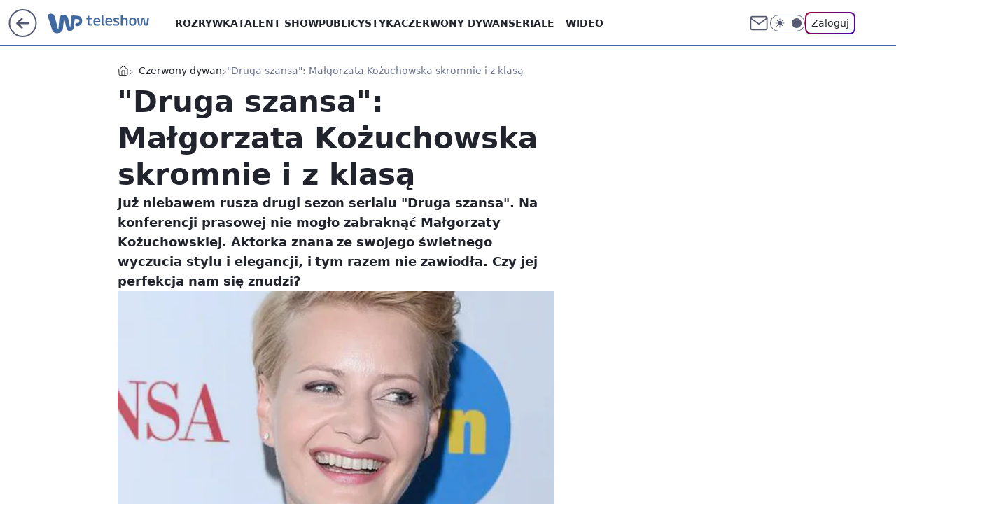

--- FILE ---
content_type: text/html; charset=utf-8
request_url: https://teleshow.wp.pl/druga-szansa-malgorzata-kozuchowska-skromnie-i-z-klasa-6032946992976513g
body_size: 26644
content:
<!doctype html><html lang="pl"><head><meta charset="utf-8"><meta name="viewport" content="width=device-width, initial-scale=1"><meta http-equiv="Cache-Control" content="no-cache"><meta http-equiv="X-UA-Compatible" content="IE=Edge"><meta http-equiv="Expires" content="0"><script>
		// dot
		var TECH = true;
		var GOFER = true;
		var wp_dot_type = 'click';
		var appVersion = "v1.535.0";
		var wp_dot_addparams = {"bunchID":"234690","canonical":"https://teleshow.wp.pl/druga-szansa-malgorzata-kozuchowska-skromnie-i-z-klasa-6032946992976513g","cauthor":"","ccategory":"Czerwony dywan","cdate":"2016-08-30","cedtype":"","ciab":"IAB1","cid":"6032946992976513","corigin":"","cpagemax":1,"cpageno":1,"cplatform":"gofer","crepub":0,"csource":"","csystem":"ncr","ctags":"rodzinka.pl,moda,małgorzata kożuchowska,druga szansa","ctlength":7123,"ctype":"gallery","cuct":"","darkmode":false,"frontendVer":"v1.535.0|20260115","isLogged":false,"svid":"07282c62-31d0-4dd4-90b8-3d92d1e2c4d7"};
		// wpjslib
		var WP = [];
		var wp_sn = "teleshow";
		var rekid = "234690";
		var wp_push_notification_on = true;
		var wp_mobile = false;
		var wp_fb_id = "933316406876601";
		var wp_subscription = "";

		var wpStadcp = "0.000";
		var screeningv2 = true;
		var API_DOMAIN = '/';
		var API_STREAM = '/v1/stream';
		var API_GATEWAY = "/graphql";
		var API_HOST_ONE_LOGIN = "https://teleshow.wp.pl";
		var WPP_VIDEO_EMBED = null || [];
		if (true) {
			var getPopoverAnchor = async () =>
				document.querySelector('[data-role="onelogin-button"]');
		}
		var wp_push_notification_on = true;
		var wp_onepager = true;
		var asyncNativeQueue = [];
		var wp_consent_logo = "/staticfiles/logo.png";
		var wp_consent_color = 'var(--wp-consent-color)';
		if (true) {
			var wp_pvid = "62546040865446027b88";
		}

		if (false) {
			var wp_pixel_id = "";
		}
		if (true) {
			var onResizeCallback = function (layoutType) {
				window.wp_dot_addparams.layout = layoutType;
			};

			var applicationSize = {};
			if (false) {
				var breakpointNarrow = 0;
			} else {
				var breakpointNarrow = 1280;
			}
			function onResize() {
				applicationSize.innerWidth = window.innerWidth;
				applicationSize.type =
					window.innerWidth >= breakpointNarrow ? 'wide' : 'narrow';
				onResizeCallback(applicationSize.type);
			}
			onResize();
			window.addEventListener('resize', onResize);
		}

		var loadTimoeout = window.setTimeout(function () {
			window.WP.push(function () {
				window.WP.performance.registerMark('WPJStimeout');
				loadScript();
			});
		}, 3000);

		var loadScript = function () {
			window.clearTimeout(loadTimoeout);
			document.body.setAttribute('data-wp-loaded', 'true');
		};
		window.WP.push(function () {
			window.WP.gaf.loadBunch(false, loadScript, true);
			if (true) {
				window.WP.gaf.registerCommercialBreak(2);
			}
		});
		var __INIT_CONFIG__ = {"randvar":"oECSviQVFh","randomClasses":{"0":"ZDgGr","100":"ScgCP","150":"WDWOw","162":"fymyS","180":"zOFnt","200":"SncNM","250":"AopVP","280":"cZJLu","282":"XxbNz","300":"aEYts","312":"HoPRq","330":"nOMCG","332":"LZpxU","40":"vXVAY","50":"abJSy","60":"wfDDz","600":"hjuxJ","662":"rNKJJ","712":"WVBhP","780":"FUBOR","810":"UGwuc","82":"SwCCS","fullPageScreeningWallpaper":"cHOzY","hasPlaceholderPadding":"HTfpQ","hasVerticalPlaceholderPadding":"nTCcL","panelPremiumScreeningWallpaper":"VVYqz","placeholderMargin":"hkCxZ","screeningContainer":"LGVwy","screeningWallpaper":"sjUcn","screeningWallpaperSecondary":"omhfY","slot15ScreeningWallpaper":"Yuacx","slot16ScreeningWallpaper":"UajrE","slot17ScreeningWallpaper":"ADEnz","slot18ScreeningWallpaper":"kqmZg","slot19ScreeningWallpaper":"DsEsF","slot38ScreeningWallpaper":"NrMOC","slot3ScreeningWallpaper":"sFLQm","slot501ScreeningWallpaper":"WDHbO","slot75ScreeningWallpaper":"cCDAt","transparent":"FmqGi"},"productId":"6009998564278913","isMobile":false,"social":{"facebook":{"accountName":"wppopkultura","appId":"398705020251709","pages":["189813294394963"]},"instagram":{"accountName":"wp_gwiazdy"},"tiktok":{},"giphy":{},"x":{},"youtube":{},"linkedin":{}},"cookieDomain":".wp.pl","isLoggedIn":false,"user":{},"userApi":"/graphql","oneLoginApiHost":"","scriptSrc":"https://teleshow.wp.pl/[base64]","isGridEnabled":true,"editorialIcon":{"iconUrl":"","url":"","text":""},"poll":{"id":"","title":"","photo":{"url":"","width":0,"height":0},"pollType":"","question":"","answers":null,"sponsored":false,"logoEnabled":false,"sponsorLogoFile":{"url":"","width":0,"height":0},"sponsorLogoLink":"","buttonText":"","buttonUrl":""},"abTestVariant":"","showExitDiscover":false,"isLanding":false,"scrollLockTimeout":0,"scrollMetricEnabled":false,"survicateSegments":"","isFeed":false,"isSuperApp":false,"oneLoginClientId":"wp-backend","weatherSrc":"","commonHeadSrc":"","userPanelCss":"https://teleshow.wp.pl/[base64]","saveForLaterProductID":"5927206335214209","withNewestBottombar":true,"acid":"","withBottomRecommendationsSplit":false,"isCommentsPageAbTest":false};
		window["oECSviQVFh"] = function (
			element,
			slot,
			withPlaceholder,
			placeholder,
			options
		) {
			window.WP.push(function () {
				if (withPlaceholder && element.parentNode) {
					window.WP.gaf.registerPlaceholder(
						slot,
						element.parentNode,
						placeholder
					);
					if (false) {
						element.parentNode.style.display = 'none';
					}
				}
				if (true) {
					window.WP.gaf.registerSlot(slot, element, options);
				}
			});
		};
	</script><meta name="gaf" content="blyftywa"> <script>!function(e,f){try{if(!document.cookie.match('(^|;)\\s*WPdp=([^;]*)')||/google/i.test(window.navigator.userAgent))return;f.WP=f.WP||[];f.wp_pvid=f.wp_pvid||(function(){var output='';while(output.length<20){output+=Math.random().toString(16).substr(2);output=output.substr(0,20)}return output})(20);var abtest=function(){function e(t){return!(null==t)&&"object"==typeof t&&!Array.isArray(t)&&0<Object.keys(t).length}var t="",r=f.wp_abtest;return e(r)&&(t=Object.entries(r).map(([r,t])=>{if(e(t))return Object.entries(t).map(([t,e])=>r+"|"+t+"|"+e).join(";")}).join(";")),t}();var r,s,c=[["https://teleshow","wp","pl/[base64]"]
.join('.'),["pvid="+f.wp_pvid,(s=e.cookie.match(/(^|;)\s*PWA_adbd\s*=\s*([^;]+)/),"PWA_adbd="+(s?s.pop():"2")),location.search.substring(1),(r=e.referrer,r&&"PWAref="+encodeURIComponent(r.replace(/^https?:\/\//,""))),f.wp_sn&&"sn="+f.wp_sn,abtest&&"abtest="+encodeURIComponent(abtest)].filter(Boolean).join("&")].join("/?");e.write('<scr'+'ipt src="'+c+'"><\/scr'+'ipt>')}catch(_){console.error(_)}}(document,window);</script><script id="hb" crossorigin="anonymous" src="https://teleshow.wp.pl/[base64]"></script><title>&#34;Druga szansa&#34;: Małgorzata Kożuchowska skromnie i z klasą</title><link href="https://teleshow.wp.pl/druga-szansa-malgorzata-kozuchowska-skromnie-i-z-klasa-6032946992976513g" rel="canonical"><meta name="description" content="Już niebawem rusza drugi sezon serialu &#34;Druga szansa&#34;. Na konferencji prasowej nie mogło zabraknąć Małgorzaty Kożuchowskiej. Aktorka znana ze swojego świetnego wyczucia stylu i elegancji, i tym razem nie..."> <meta name="author" content="Grupa Wirtualna Polska"><meta name="robots" content="max-image-preview:large"><meta property="og:type" content="article"><meta property="og:title" content="&#34;Druga szansa&#34;: Małgorzata Kożuchowska skromnie i z klasą"><meta property="og:description" content="Już niebawem rusza drugi sezon serialu &#34;Druga szansa&#34;. Na konferencji prasowej nie mogło zabraknąć Małgorzaty Kożuchowskiej. Aktorka znana ze swojego świetnego wyczucia stylu i elegancji, i tym razem nie..."><meta property="og:url" content="https://teleshow.wp.pl/druga-szansa-malgorzata-kozuchowska-skromnie-i-z-klasa-6032946992976513g"><meta property="og:site_name" content="WP Teleshow"><meta property="og:locale" content="pl_PL"><meta property="og:article:tag" content="rodzinka.pl"><meta property="og:article:tag" content="moda"><meta property="og:article:tag" content="małgorzata kożuchowska"><meta property="og:article:tag" content="druga szansa"><meta property="og:image" content="https://v.wpimg.pl/Nzg2OS5qYRsGUDlgGgpsDkUIbTpcU2JYEhB1cRpFe0ofB3ZjGhhgDRccPz8aEGEcSFQmP1hefklUHXlqGkZ2VVcGeWQNR3dUDUIocUg"><meta property="og:image:width" content="450"><meta property="og:image:height" content="590"> <meta property="og:image:alt" content="Czy jej perfekcja kiedyś nam się znudzi?"> <meta property="og:image:type" content="image/png"><meta property="article:published_time" content="2016-08-30T11:46:56.000Z"> <meta property="article:modified_time" content="2017-03-23T15:31:07.000Z"><meta name="twitter:card" content="summary_large_image"><meta name="twitter:description" content="Już niebawem rusza drugi sezon serialu &#34;Druga szansa&#34;. Na konferencji prasowej nie mogło zabraknąć Małgorzaty Kożuchowskiej. Aktorka znana ze swojego świetnego wyczucia stylu i elegancji, i tym razem nie..."><meta name="twitter:image" content="https://v.wpimg.pl/Nzg2OS5qYRsGUDlgGgpsDkUIbTpcU2JYEhB1cRpFe0ofB3ZjGhhgDRccPz8aEGEcSFQmP1hefklUHXlqGkZ2VVcGeWQNR3dUDUIocUg"><meta name="fb:app_id" content="398705020251709"><meta name="fb:pages" content="189813294394963"><script id="wpjslib6" type="module" src="https://teleshow.wp.pl/[base64]" async="" crossorigin="anonymous"></script><script type="module" src="https://teleshow.wp.pl/[base64]" crossorigin="anonymous"></script><script type="module" src="https://teleshow.wp.pl/[base64]" crossorigin="anonymous"></script><link rel="apple-touch-icon" href="/staticfiles/icons/icon.png"><link rel="stylesheet" href="https://teleshow.wp.pl/[base64]"><link rel="stylesheet" href="https://teleshow.wp.pl/[base64]"><link rel="stylesheet" href="https://teleshow.wp.pl/[base64]"><link rel="stylesheet" href="https://teleshow.wp.pl/[base64]"><link rel="preload" as="image" href="https://v.wpimg.pl/Nzg2OS5qYRsGUDlgGgpsDkUIbTpcU2JYEhB1cRpIfUwfB31kGhhgDRccPz8aEGEcSFQmP1hefklUHXlqGkZ2VVcGeWQNR3dUDUIocUg" fetchpriority="high"><meta name="breakpoints" content="629, 1139, 1365"><meta name="content-width" content="device-width, 630, 980, 1280"><link rel="manifest" href="/site.webmanifest"><meta name="mobile-web-app-capable" content="yes"><meta name="apple-mobile-web-app-capable" content="yes"><meta name="apple-mobile-web-app-status-bar-style" content="black-translucent"><meta name="theme-color" content="var(--color-brand)"><meta name="robots" content="max-image-preview:large"><link rel="alternate" type="application/rss+xml" title="Aktualności" href="/rss/aktualnosci"><style>.oECSviQVFh{background-color:var(--color-neutral-25);position:relative;width:100%;min-height:200px;}.dark .oECSviQVFh{background-color:var(--color-neutral-850);}.HTfpQ .oECSviQVFh{padding: 18px 16px 10px;}.FmqGi{background-color:transparent;}.dark .FmqGi{background-color:transparent;}.nTCcL{padding: 15px 0;}.hkCxZ{margin:var(--wp-placeholder-margin);}.aEYts{min-height:300px;}.WVBhP{min-height:712px;}.UGwuc{min-height:810px;}.FUBOR{min-height:780px;}.LZpxU{min-height:332px;}.wfDDz{min-height:60px;}.fymyS{min-height:162px;}.SncNM{min-height:200px;}.ScgCP{min-height:100px;}.WDWOw{min-height:150px;}.hjuxJ{min-height:600px;}.XxbNz{min-height:282px;}.HoPRq{min-height:312px;}.ZDgGr{min-height:0px;}.rNKJJ{min-height:662px;}.SwCCS{min-height:82px;}.abJSy{min-height:50px;}.cZJLu{min-height:280px;}.nOMCG{min-height:330px;}.vXVAY{min-height:40px;}.AopVP{min-height:250px;}.zOFnt{min-height:180px;}</style></head><body class="" itemscope itemtype="https://schema.org/WebPage"><meta itemprop="name" content="WP Teleshow"><div><div class="h-0"></div><script>(function(){var sc=document.currentScript;window[window.__INIT_CONFIG__.randvar](sc.previousElementSibling,6,false,{},{
    setNative: (dataNative, onViewCallback) => {
    window.asyncNativeQueue.push({
      action:"onPanelPremium",
      payload: { 
        screeningWallpaperClassName: "omhfY", 
        dataNative: dataNative,
        onViewCallback: onViewCallback,
        
      }
})}});})()</script></div><div class="h-0"></div><script>(function(){var sc=document.currentScript;window[window.__INIT_CONFIG__.randvar](sc.previousElementSibling,10,false,{},undefined);})()</script> <div class="h-0"></div><script>(function(){var sc=document.currentScript;window[window.__INIT_CONFIG__.randvar](sc.previousElementSibling,89,false,{},undefined);})()</script> <div class="blyftywah"></div><div class="sticky top-0 w-full z-300"><header data-st-area="header" id="service-header" class="bg-[--color-header-bg] h-[4.125rem] relative select-none w-full"><div class="max-w-[980px] pl-3 xl:max-w-[1280px] h-full w-full flex items-center mx-auto relative"><input class="peer hidden" id="menu-toggle-button" type="checkbox" autocomplete="off"><div class="hidden peer-checked:block"><div class="wp-header-menu"><div class="wp-link-column"><ul class="wp-link-list"><li><a class="wp-link px-4 py-3 block" href="https://teleshow.wp.pl/rozrywka">Rozrywka</a></li><li><a class="wp-link px-4 py-3 block" href="https://teleshow.wp.pl/talent-show">Talent show</a></li><li><a class="wp-link px-4 py-3 block" href="https://teleshow.wp.pl/publicystyka">Publicystyka</a></li><li><a class="wp-link px-4 py-3 block" href="https://teleshow.wp.pl/czerwony-dywan">Czerwony dywan</a></li><li><input class="peer hidden" id="wp-menu-link-4" name="wp-menu-links" type="radio" autocomplete="off"> <label class="flex peer-checked:hidden" for="wp-menu-link-4"><span class="uppercase">Seriale</span> <i class="wp-chevron-icon"><svg xmlns="http://www.w3.org/2000/svg" fill="currentColor" viewBox="0 0 14 24"><path d="M9.48 11.648a.5.5 0 0 1 0 .704L.7 21.195a1 1 0 0 0 0 1.41l.676.68a1 1 0 0 0 1.419 0L13.3 12.705a1 1 0 0 0 0-1.41L2.795.715a1 1 0 0 0-1.42 0l-.675.68a1 1 0 0 0 0 1.41z"></path></svg></i></label> <label class="hidden peer-checked:flex" for="wp-menu-link-none"><span class="uppercase">Seriale</span> <i class="wp-chevron-icon"><svg xmlns="http://www.w3.org/2000/svg" fill="currentColor" viewBox="0 0 14 24"><path d="M9.48 11.648a.5.5 0 0 1 0 .704L.7 21.195a1 1 0 0 0 0 1.41l.676.68a1 1 0 0 0 1.419 0L13.3 12.705a1 1 0 0 0 0-1.41L2.795.715a1 1 0 0 0-1.42 0l-.675.68a1 1 0 0 0 0 1.41z"></path></svg></i></label><div class="wp-link-sub-list peer-checked:visible peer-checked:opacity-100"><span>Seriale</span><ul><li><a class="" href="https://teleshow.wp.pl/seriale-polskie">Seriale polskie</a></li><li><a class="" href="https://teleshow.wp.pl/seriale-zagraniczne">Seriale zagraniczne</a></li></ul></div></li><li><a class="wp-link px-4 py-3 block" href="https://teleshow.wp.pl/wideo">Wideo</a></li><li><a class="wp-link px-4 py-3 block" href="https://teleshow.wp.pl/katalog-ludzi">Katalog ludzi</a></li><li><a class="wp-link px-4 py-3 block" href="https://teleshow.wp.pl/katalog-seriali">Katalog seriali</a></li><li><a class="wp-link px-4 py-3 block" href="https://teleshow.wp.pl/katalog-programow">Katalog programów</a></li><li><a class="wp-link px-4 py-3 block" href="https://teleshow.wp.pl/najnowsze">Najnowsze</a></li></ul><div class="wp-social-box"><span>Obserwuj nas na:</span><div><a class="cHJldmVudENC" href="https://www.facebook.com/wppopkultura"><svg xmlns="http://www.w3.org/2000/svg" fill="none" viewBox="0 0 24 24"><path stroke="currentColor" stroke-linecap="round" stroke-linejoin="round" stroke-width="1.5" d="M18 2.941h-3a5 5 0 0 0-5 5v3H7v4h3v8h4v-8h3l1-4h-4v-3a1 1 0 0 1 1-1h3z"></path></svg></a> <a class="cHJldmVudENC" href="https://www.instagram.com/wp_gwiazdy"><svg xmlns="http://www.w3.org/2000/svg" fill="none" viewBox="0 0 24 24"><path stroke="currentColor" stroke-linecap="round" stroke-linejoin="round" stroke-width="1.5" d="M17 2.941H7a5 5 0 0 0-5 5v10a5 5 0 0 0 5 5h10a5 5 0 0 0 5-5v-10a5 5 0 0 0-5-5"></path><path stroke="currentColor" stroke-linecap="round" stroke-linejoin="round" stroke-width="1.5" d="M16 12.311a4 4 0 1 1-7.914 1.174A4 4 0 0 1 16 12.31Zm1.5-4.87h.01"></path></svg></a> </div></div></div><input class="peer hidden" id="wp-menu-link-none" name="wp-menu-links" type="radio" autocomplete="off" checked="checked"><div class="wp-teaser-column translate-x-[248px] peer-checked:translate-x-0"><div class="wp-header-menu-subtitle">Popularne w serwisie <span class="uppercase">Teleshow</span>:</div><div class="wp-teaser-grid"><a href="https://film.wp.pl/orly-trwa-najwazniejsze-wydarzenie-w-polskim-kinie-7133577468897792a" title="Orły 2025. Aż 11 statuetek dla jednego filmu"><div class="wp-img-placeholder"><img src="https://v.wpimg.pl/ZTgzMDE0dTUGGDt3akt4IEVAby0sEnZ2Elh3ZmoDa2AfS3pyalYzOAIIKDQqHj0mEgosMzUeKjhIGz0takZrewMTPjQpUSN7AhcvISEfaDZQSn50JAh3NQQZdGlxBT8xSkJ7dCEdazVXGSh8dgBrYARJbzk" loading="lazy" class="wp-img" alt="Orły 2025. Aż 11 statuetek dla jednego filmu"></div><span class="wp-teaser-title">Orły 2025. Aż 11 statuetek dla jednego filmu</span> <span class="wp-teaser-author"></span></a><a href="https://film.wp.pl/kulej-dwie-strony-medalu-wybrany-najlepszym-filmem-wedlug-uzytkownikow-wirtualnej-polski-recenzja-7080474945567296a" title="&#34;Kulej. Dwie strony medalu&#34; wybrany najlepszym filmem według użytkowników Wirtualnej Polski [RECENZJA]"><div class="wp-img-placeholder"><img src="https://v.wpimg.pl/MDEwNDM4YiUkFTh3Yk9vMGdNbC0kFmFmMFV0ZmIHfHA9RnlyYlIkKCAFKzQiGio2MAcvMz0aPShqFj4tYkJ8ayEePTQhVTRrIBosISkbKSYjRC9yKQ1gISQTf2l5AykhaE8ofSsZK3QgQX51fQB-fCNDbDk" loading="lazy" class="wp-img" alt="&#34;Kulej. Dwie strony medalu&#34; wybrany najlepszym filmem według użytkowników Wirtualnej Polski [RECENZJA]"></div><span class="wp-teaser-title">&#34;Kulej. Dwie strony medalu&#34; wybrany najlepszym filmem według użytkowników Wirtualnej Polski [RECENZJA]</span> <span class="wp-teaser-author"></span></a><a href="https://teleshow.wp.pl/krzysztof-ziemiec-nie-podbil-youtubea-nadzieja-umiera-ostatnia-7029872070036160a" title="Powrócił po zwolnieniu z TVP. Nie traci nadziei"><div class="wp-img-placeholder"><img src="https://v.wpimg.pl/YjA5NjJhdgsgVzhZZRN7HmMPbAMjSnVINBd0SGVbaF45BHlcZQ4wBiRHKxolRj4YNEUvHTpGKQZuVD4DZR5oRSVcPRomCSBFJFgsDy5Hagx3A3ZSLw50DiMDLEd-WjwObFd9CHpFaA55DSxac15rCydRbBc" loading="lazy" class="wp-img" alt="Powrócił po zwolnieniu z TVP. Nie traci nadziei"></div><span class="wp-teaser-title">Powrócił po zwolnieniu z TVP. Nie traci nadziei</span> <span class="wp-teaser-author"></span></a><a href="https://teleshow.wp.pl/dzien-dobry-tvn-marcin-prokop-w-pojedynke-przywital-sie-z-widzami-jedna-osoba-temu-nie-podola-7029852586539680a" title="&#34;Dzień Dobry TVN&#34;: Marcin Prokop w pojedynkę przywitał się z widzami. &#34;Jedna osoba temu nie podoła&#34;"><div class="wp-img-placeholder"><img src="https://v.wpimg.pl/MmJhZTExYgwrCixnagNvGWhSeD0sWmFPP0pgdmpLfFkyWW1iah4kAS8aPyQqViofPxg7IzVWPQFlCSo9ag58Qi4BKSQpGTRCLwU4MSFXeFV4XGxgIRtgVHhdOHlxGyxUZ1A7bXBVfAssXGg2JB18XHwKeCk" loading="lazy" class="wp-img" alt="&#34;Dzień Dobry TVN&#34;: Marcin Prokop w pojedynkę przywitał się z widzami. &#34;Jedna osoba temu nie podoła&#34;"></div><span class="wp-teaser-title">&#34;Dzień Dobry TVN&#34;: Marcin Prokop w pojedynkę przywitał się z widzami. &#34;Jedna osoba temu nie podoła&#34;</span> <span class="wp-teaser-author"></span></a><a href="https://teleshow.wp.pl/bedzie-konkurencja-dla-tvp-i-tvn-polsat-szykuje-sniadaniowke-7029846112803520a" title="Będzie konkurencja dla TVP i TVN. Polsat szykuje śniadaniówkę"><div class="wp-img-placeholder"><img src="https://v.wpimg.pl/MTc1N2Y2YjUCUzgBdklvIEELbFswEGF2FhN0EHYBfGAbAHkEdlQkOAZDK0I2HComFkEvRSkcPThMUD5bdkR8ewdYPUI1UzR7BlwsVz0dL2RVB3oBOAdgYAFSeR9tBnpjTgh9C2gfdTFTAn8FbAUrYlEBbE8" loading="lazy" class="wp-img" alt="Będzie konkurencja dla TVP i TVN. Polsat szykuje śniadaniówkę"></div><span class="wp-teaser-title">Będzie konkurencja dla TVP i TVN. Polsat szykuje śniadaniówkę</span> <span class="wp-teaser-author"></span></a><a href="https://teleshow.wp.pl/tv-republika-znowu-lepsza-niz-tvn24-powoli-zaczynamy-sie-przyzwyczajac-7029713671838368a" title="TV Republika znowu lepsza niż TVN24. &#34;Powoli zaczynamy się przyzwyczajać&#34;"><div class="wp-img-placeholder"><img src="https://v.wpimg.pl/NWUwYmJmYTY0FS9eZRZsI3dNewQjT2J1IFVjT2Vef2MtRm5bZQsnOzAFPB0lQyklIAc4GjpDPjt6FikEZRt_eDEeKh0mDDd4MBo7CC5CLGFiET9cfl9jNmYTbkB-Xys0eBZhWChAeWNjTmwIeg8sMTdBexA" loading="lazy" class="wp-img" alt="TV Republika znowu lepsza niż TVN24. &#34;Powoli zaczynamy się przyzwyczajać&#34;"></div><span class="wp-teaser-title">TV Republika znowu lepsza niż TVN24. &#34;Powoli zaczynamy się przyzwyczajać&#34;</span> <span class="wp-teaser-author"></span></a></div></div></div><div class="wp-header-menu-layer"></div></div><div class="header-back-button-container"><div id="wp-sg-back-button" class="back-button-container wp-back-sg" data-st-area="goToSG"><a href="/"><svg class="back-button-icon" xmlns="http://www.w3.org/2000/svg" width="41" height="40" fill="none"><circle cx="20.447" cy="20" r="19" fill="transparent" stroke="currentColor" stroke-width="2"></circle> <path fill="currentColor" d="m18.5 12.682-.166.133-6.855 6.472a1 1 0 0 0-.089.099l.117-.126q-.087.082-.155.175l-.103.167-.075.179q-.06.178-.06.374l.016.193.053.208.08.178.103.16.115.131 6.853 6.47a1.4 1.4 0 0 0 1.897 0 1.213 1.213 0 0 0 .141-1.634l-.14-.157-4.537-4.283H28.44c.741 0 1.342-.566 1.342-1.266 0-.635-.496-1.162-1.143-1.252l-.199-.014-12.744-.001 4.536-4.281c.472-.445.519-1.14.141-1.634l-.14-.158a1.4 1.4 0 0 0-1.55-.237z"></path></svg></a></div><a href="/" class="cHJldmVudENC z-0" title="WP Teleshow" id="service_logo"><svg class="text-[--color-logo] max-w-[--logo-width] h-[--logo-height] align-middle mr-8"><use href="/staticfiles/siteLogoDesktop.svg#root"></use></svg></a> </div><ul class="flex text-sm/[1.3125rem] gap-8  xl:flex hidden"><li class="flex items-center group relative"><a class="whitespace-nowrap group uppercase no-underline font-semibold hover:underline text-[--color-header-text] cHJldmVudENC" href="https://teleshow.wp.pl/rozrywka">Rozrywka</a> </li><li class="flex items-center group relative"><a class="whitespace-nowrap group uppercase no-underline font-semibold hover:underline text-[--color-header-text] cHJldmVudENC" href="https://teleshow.wp.pl/talent-show">Talent show</a> </li><li class="flex items-center group relative"><a class="whitespace-nowrap group uppercase no-underline font-semibold hover:underline text-[--color-header-text] cHJldmVudENC" href="https://teleshow.wp.pl/publicystyka">Publicystyka</a> </li><li class="flex items-center group relative"><a class="whitespace-nowrap group uppercase no-underline font-semibold hover:underline text-[--color-header-text] cHJldmVudENC" href="https://teleshow.wp.pl/czerwony-dywan">Czerwony dywan</a> </li><li class="flex items-center group relative"><a class="whitespace-nowrap group uppercase no-underline font-semibold hover:underline text-[--color-header-text] cHJldmVudENC" href="">Seriale</a> <div class="size-3 inline-flex ml-1 group-hover:rotate-180 transition-transform delay-200 text-[--color-header-text]"><svg xmlns="http://www.w3.org/2000/svg" viewBox="0 0 24 14.133" fill="currentColor"><path d="M105.957,12l8.979-8.979a1.318,1.318,0,0,0,0-1.854L114.155.39a1.427,1.427,0,0,0-.927-.39,1.55,1.55,0,0,0-.976.39L101.565,11.077a1.318,1.318,0,0,0,0,1.854l10.687,10.687a1.318,1.318,0,0,0,1.854,0l.781-.781a1.269,1.269,0,0,0,0-1.854Z" transform="translate(0 115.316) rotate(-90)"></path></svg></div><div class="group-hover:block hidden absolute top-4 pt-7 left-0 z-1"><ul class="bg-[--bg-content] w-64 rounded-b-2xl pt-2 pb-4 uppercase decoration-1 underline-offset-4 font-semibold text-sm max-h-[calc(100vh-4.75rem)] overflow-y-auto"><li><a href="https://teleshow.wp.pl/seriale-polskie" class="no-underline dark:text-[--color-neutral-50] text-[--color-neutral-850] dark:hover:bg-[--color-neutral-850] hover:bg-[--color-neutral-25] block pl-4 hover:pl-6 py-3 transition-all hover:underline cursor-pointer cHJldmVudENC">Seriale polskie</a></li><li><a href="https://teleshow.wp.pl/seriale-zagraniczne" class="no-underline dark:text-[--color-neutral-50] text-[--color-neutral-850] dark:hover:bg-[--color-neutral-850] hover:bg-[--color-neutral-25] block pl-4 hover:pl-6 py-3 transition-all hover:underline cursor-pointer cHJldmVudENC">Seriale zagraniczne</a></li></ul></div></li><li class="flex items-center group relative"><a class="whitespace-nowrap group uppercase no-underline font-semibold hover:underline text-[--color-header-text] cHJldmVudENC" href="https://teleshow.wp.pl/wideo">Wideo</a> </li></ul><div class="group mr-0 xl:ml-[3.5rem] flex flex-1 items-center justify-end"><div class="h-8 text-[--icon-light] flex items-center gap-4"><a id="wp-poczta-link" href="" class="text-[--color-header-icon-light] block size-8 cHJldmVudENC"><svg viewBox="0 0 32 32" fill="none" xmlns="http://www.w3.org/2000/svg"><path d="M6.65944 6.65918H25.3412C26.6256 6.65918 27.6764 7.71003 27.6764 8.9944V23.0057C27.6764 24.2901 26.6256 25.3409 25.3412 25.3409H6.65944C5.37507 25.3409 4.32422 24.2901 4.32422 23.0057V8.9944C4.32422 7.71003 5.37507 6.65918 6.65944 6.65918Z" stroke="currentColor" stroke-width="1.8" stroke-linecap="round" stroke-linejoin="round"></path> <path d="M27.6764 8.99438L16.0003 17.1677L4.32422 8.99438" stroke="currentColor" stroke-width="1.8" stroke-linecap="round" stroke-linejoin="round"></path></svg></a><input type="checkbox" class="hidden" id="darkModeCheckbox"> <label class="wp-darkmode-toggle" for="darkModeCheckbox" aria-label="Włącz tryb ciemny"><div class="toggle-container"><div class="toggle-icon-dark"><svg viewBox="0 0 16 16" class="icon-moon" fill="currentColor" xmlns="http://www.w3.org/2000/svg"><path d="M15.293 11.293C13.8115 11.9631 12.161 12.1659 10.5614 11.8743C8.96175 11.5827 7.48895 10.8106 6.33919 9.66085C5.18944 8.5111 4.41734 7.0383 4.12574 5.43866C3.83415 3.83903 4.03691 2.18852 4.70701 0.707031C3.52758 1.24004 2.49505 2.05123 1.69802 3.07099C0.900987 4.09075 0.363244 5.28865 0.130924 6.56192C-0.101395 7.83518 -0.0213565 9.1458 0.364174 10.3813C0.749705 11.6169 1.42922 12.7404 2.34442 13.6556C3.25961 14.5708 4.38318 15.2503 5.61871 15.6359C6.85424 16.0214 8.16486 16.1014 9.43813 15.8691C10.7114 15.6368 11.9093 15.0991 12.9291 14.302C13.9488 13.505 14.76 12.4725 15.293 11.293V11.293Z"></path></svg></div><div class="toggle-icon-light"><svg fill="currentColor" class="icon-sun" xmlns="http://www.w3.org/2000/svg" viewBox="0 0 30 30"><path d="M 14.984375 0.98632812 A 1.0001 1.0001 0 0 0 14 2 L 14 5 A 1.0001 1.0001 0 1 0 16 5 L 16 2 A 1.0001 1.0001 0 0 0 14.984375 0.98632812 z M 5.796875 4.7988281 A 1.0001 1.0001 0 0 0 5.1015625 6.515625 L 7.2226562 8.6367188 A 1.0001 1.0001 0 1 0 8.6367188 7.2226562 L 6.515625 5.1015625 A 1.0001 1.0001 0 0 0 5.796875 4.7988281 z M 24.171875 4.7988281 A 1.0001 1.0001 0 0 0 23.484375 5.1015625 L 21.363281 7.2226562 A 1.0001 1.0001 0 1 0 22.777344 8.6367188 L 24.898438 6.515625 A 1.0001 1.0001 0 0 0 24.171875 4.7988281 z M 15 8 A 7 7 0 0 0 8 15 A 7 7 0 0 0 15 22 A 7 7 0 0 0 22 15 A 7 7 0 0 0 15 8 z M 2 14 A 1.0001 1.0001 0 1 0 2 16 L 5 16 A 1.0001 1.0001 0 1 0 5 14 L 2 14 z M 25 14 A 1.0001 1.0001 0 1 0 25 16 L 28 16 A 1.0001 1.0001 0 1 0 28 14 L 25 14 z M 7.9101562 21.060547 A 1.0001 1.0001 0 0 0 7.2226562 21.363281 L 5.1015625 23.484375 A 1.0001 1.0001 0 1 0 6.515625 24.898438 L 8.6367188 22.777344 A 1.0001 1.0001 0 0 0 7.9101562 21.060547 z M 22.060547 21.060547 A 1.0001 1.0001 0 0 0 21.363281 22.777344 L 23.484375 24.898438 A 1.0001 1.0001 0 1 0 24.898438 23.484375 L 22.777344 21.363281 A 1.0001 1.0001 0 0 0 22.060547 21.060547 z M 14.984375 23.986328 A 1.0001 1.0001 0 0 0 14 25 L 14 28 A 1.0001 1.0001 0 1 0 16 28 L 16 25 A 1.0001 1.0001 0 0 0 14.984375 23.986328 z"></path></svg></div></div><div class="toggle-icon-circle"></div></label><div class="relative"><form action="/auth/v1/sso/auth" data-role="onelogin-button" method="get" id="wp-login-form"><input type="hidden" name="continue_url" value="https://teleshow.wp.pl/druga-szansa-malgorzata-kozuchowska-skromnie-i-z-klasa-6032946992976513g"> <button type="submit" class="wp-login-button">Zaloguj</button></form></div></div><div class="ml-[0.25rem] w-[3.375rem] flex items-center justify-center"><label role="button" for="menu-toggle-button" tab-index="0" aria-label="Menu" class="cursor-pointer flex items-center justify-center size-8 text-[--color-header-icon-light]"><div class="hidden peer-checked:group-[]:flex absolute top-0 right-0 w-[3.375rem] h-[4.4375rem] bg-white dark:bg-[--color-neutral-800] z-1 items-center justify-center rounded-t-2xl peer-checked:group-[]:text-[--icon-dark]"><svg xmlns="http://www.w3.org/2000/svg" width="32" height="32" viewBox="0 0 32 32" fill="none"><path d="M24 8 8 24M8 8l16 16" stroke="currentColor" stroke-width="1.8" stroke-linecap="round" stroke-linejoin="round"></path></svg></div><div class="flex peer-checked:group-[]:hidden h-8 w-8"><svg xmlns="http://www.w3.org/2000/svg" viewBox="0 0 32 32" fill="none"><path d="M5 19h22M5 13h22M5 7h22M5 25h22" stroke="currentColor" stroke-width="1.8" stroke-linecap="round" stroke-linejoin="round"></path></svg></div></label></div></div></div><hr class="absolute bottom-0 left-0 m-0 h-px w-full border-t border-solid border-[--color-brand]"><div id="user-panel-v2-root" class="absolute z-[9999] right-0 empty:hidden"></div></header></div> <div class="relative flex w-full flex-col items-center" data-testid="screening-main"><div class="sjUcn"><div class="absolute inset-0"></div></div><div class="w-full py-2 has-[div>div:not(:empty)]:p-0"><div class="LGVwy"></div></div><div class="flex w-full flex-col items-center"><div class="omhfY relative w-full"><div class="absolute inset-x-0 top-0"></div></div><div class="relative w-auto"><main data-st-area="st-article" class="wp-main-gallery"><article data-st-area="gallery-gallery"><div class="breadcrumbs-wrapper"><ul class="breadcrumbs" itemscope itemtype="https://schema.org/BreadcrumbList"><li class="breadcrumbs-item breadcrumbs-home" itemprop="itemListElement" itemscope itemtype="https://schema.org/ListItem"><a class="breadcrumbs-item-link" href="https://teleshow.wp.pl" title="WP Teleshow" itemprop="item"><svg xmlns="http://www.w3.org/2000/svg" fill="none" viewBox="0 0 16 16" class="HVbn"><path stroke="currentColor" stroke-linecap="round" stroke-linejoin="round" d="m2 6 6-4.666L14 6v7.334a1.333 1.333 0 0 1-1.333 1.333H3.333A1.333 1.333 0 0 1 2 13.334z"></path><path stroke="currentColor" stroke-linecap="round" stroke-linejoin="round" d="M6 14.667V8h4v6.667"></path></svg><span class="hidden" itemprop="name">WP Teleshow</span></a><meta itemprop="position" content="1"></li><li class="breadcrumbs-item" itemprop="itemListElement" itemscope itemtype="https://schema.org/ListItem"><a class="breadcrumbs-item-link" href="https://teleshow.wp.pl/czerwony-dywan-6750773602905600k" itemprop="item" title="Czerwony dywan"><span itemprop="name">Czerwony dywan</span></a><meta itemprop="position" content="1"></li><li class="breadcrumbs-item breadcrumbs-material" itemprop="itemListElement" itemscope itemtype="https://schema.org/ListItem"><span itemprop="name">&#34;Druga szansa&#34;: Małgorzata Kożuchowska skromnie i z klasą</span><meta itemprop="position" content="3"></li></ul></div><div class="flex mb-5"><div class="article-header flex-auto"><div><h1>&#34;Druga szansa&#34;: Małgorzata Kożuchowska skromnie i z klasą </h1></div><div class="article-lead x-tts"><p>Już niebawem rusza drugi sezon serialu "Druga szansa". Na konferencji prasowej nie mogło zabraknąć Małgorzaty Kożuchowskiej. Aktorka znana ze swojego świetnego wyczucia stylu i elegancji, i tym razem nie zawiodła. Czy jej perfekcja nam się znudzi?</p></div><div><div class="article-img-placeholder" data-mainmedia-photo><img width="936" height="527" alt="Czy jej perfekcja kiedyś nam się znudzi?" src="https://v.wpimg.pl/Nzg2OS5qYRsGUDlgGgpsDkUIbTpcU2JYEhB1cRpIfUwfB31kGhhgDRccPz8aEGEcSFQmP1hefklUHXlqGkZ2VVcGeWQNR3dUDUIocUg" data-link="https://v.wpimg.pl/Nzg2OS5qYRsGUDlgGgpsDkUIbTpcU2JYEhB1cRpIfUwfB31kGhhgDRccPz8aEGEcSFQmP1hefklUHXlqGkZ2VVcGeWQNR3dUDUIocUg" class="wp-media-image" fetchpriority="high"></div><div class="article-img-source">Źródło zdjęć: © ONS.pl</div></div><div class="info-container"><div class="flex flex-wrap gap-2 items-center"><div class="info-avatar"><svg viewBox="0 0 46 46" fill="none" stroke="currentColor" xmlns="http://www.w3.org/2000/svg"><circle cx="23" cy="23" r="22.5" fill="none" stroke-width="0"></circle> <path d="M13 32v-2a5 5 0 0 1 5-5h10a5 5 0 0 1 5 5v2m-5-16a5 5 0 1 1-10 0 5 5 0 0 1 10 0Z" stroke-width="2" stroke-linecap="round"></path></svg></div><div><div class="flex flex-wrap text-base font-bold "></div><time class="wp-article-content-date" datetime="2016-08-30T11:46:56.000Z">30 sierpnia 2016, 13:46</time></div></div><div class="flex justify-between sm:justify-end gap-4 relative"><button class="wp-article-action comments top" data-vab-container="social_tools" data-vab-box="comments_button" data-vab-position="top" data-vab-index="2" data-location="/druga-szansa-malgorzata-kozuchowska-skromnie-i-z-klasa-6032946992976513g/komentarze?utm_medium=button_top&amp;utm_source=comments"><div class="flex items-center justify-center relative"><div class="wp-comment-dot"></div><svg xmlns="http://www.w3.org/2000/svg" width="16" height="16" fill="none"><path stroke="currentColor" stroke-linecap="round" stroke-linejoin="round" stroke-width="1.3" d="M14 7.6667a5.59 5.59 0 0 1-.6 2.5333 5.666 5.666 0 0 1-5.0667 3.1334 5.59 5.59 0 0 1-2.5333-.6L2 14l1.2667-3.8a5.586 5.586 0 0 1-.6-2.5333A5.667 5.667 0 0 1 5.8 2.6 5.59 5.59 0 0 1 8.3333 2h.3334A5.6535 5.6535 0 0 1 14 7.3334z"></path></svg></div>52 komentarze</button><div class="wp-article-action-button-container"><button id="wp-article-share-button" class="wp-article-action" type="button" data-vab-container="social_tools" data-vab-position="top" data-vab-box="share" data-vab-index="1"><svg xmlns="http://www.w3.org/2000/svg" width="16" height="16" fill="none"><g stroke="currentColor" stroke-linecap="round" stroke-linejoin="round" stroke-width="1.3" clip-path="url(#clip0_1847_293)"><path d="M12.714 5.0953c1.1834 0 2.1427-.9594 2.1427-2.1428S13.8974.8098 12.714.8098s-2.1427.9593-2.1427 2.1427.9593 2.1428 2.1427 2.1428M3.2863 10.2024c1.1834 0 2.1427-.9593 2.1427-2.1427S4.4697 5.917 3.2863 5.917s-2.1427.9593-2.1427 2.1427.9593 2.1427 2.1427 2.1427M12.714 15.1902c1.1834 0 2.1427-.9593 2.1427-2.1427s-.9593-2.1427-2.1427-2.1427-2.1427.9593-2.1427 2.1427.9593 2.1427 2.1427 2.1427M5.4287 9.3455l5.1425 2.5712M10.5712 4.2029 5.4287 6.774"></path></g> <defs><clipPath id="clip0_1847_293"><path fill="currentColor" d="M0 0h16v16H0z"></path></clipPath></defs></svg></button><div id="wp-article-share-menu" class="wp-article-share-menu"><button id="share-x" class="wp-article-share-option" data-vab-container="social_tools" data-vab-position="top" data-vab-box="share_twitter" data-vab-index="3"><span class="wp-article-share-icon"><svg xmlns="http://www.w3.org/2000/svg" fill="currentColor" viewBox="0 0 1200 1227"><path d="M714.163 519.284 1160.89 0h-105.86L667.137 450.887 357.328 0H0l468.492 681.821L0 1226.37h105.866l409.625-476.152 327.181 476.152H1200L714.137 519.284zM569.165 687.828l-47.468-67.894-377.686-540.24h162.604l304.797 435.991 47.468 67.894 396.2 566.721H892.476L569.165 687.854z"></path></svg></span> <span>Udostępnij na X</span></button> <button id="share-facebook" class="wp-article-share-option" data-vab-container="social_tools" data-vab-position="top" data-vab-box="share_facebook" data-vab-index="4"><span class="wp-article-share-icon"><svg xmlns="http://www.w3.org/2000/svg" fill="none" viewBox="0 0 24 24"><path stroke="currentColor" stroke-linecap="round" stroke-linejoin="round" stroke-width="1.5" d="M18 2.941h-3a5 5 0 0 0-5 5v3H7v4h3v8h4v-8h3l1-4h-4v-3a1 1 0 0 1 1-1h3z"></path></svg></span> <span>Udostępnij na Facebooku</span></button></div><button id="wp-article-save-button" type="button" class="group wp-article-action disabled:cursor-not-allowed" data-save-id="6032946992976513" data-save-type="GALLERY" data-save-image="http://i.wp.pl/a/f/film/033/69/78/0467869.jpg" data-save-url="https://teleshow.wp.pl/druga-szansa-malgorzata-kozuchowska-skromnie-i-z-klasa-6032946992976513g" data-save-title="&#34;Druga szansa&#34;: Małgorzata Kożuchowska skromnie i z klasą" data-saved="false" data-vab-container="social_tools" data-vab-box="save_button" data-vab-position="top" data-vab-index="0"><svg xmlns="http://www.w3.org/2000/svg" width="12" height="15" fill="none"><path stroke="currentColor" stroke-linecap="round" stroke-linejoin="round" stroke-width="1.3" d="m10.6499 13.65-5-3.6111-5 3.6111V2.0945c0-.3831.1505-.7505.4184-1.0214A1.42 1.42 0 0 1 2.0785.65h7.1428c.379 0 .7423.1521 1.0102.423s.4184.6383.4184 1.0214z"></path></svg></button></div></div></div></div><div class="relative ml-4 flex w-[304px] shrink-0 flex-col flex-nowrap"> <div class="mt-3 w-full [--wp-placeholder-margin:0_0_24px_0]"><div class="oECSviQVFh hkCxZ abJSy FmqGi"><div class="h-0"></div><script>(function(){var sc=document.currentScript;window[window.__INIT_CONFIG__.randvar](sc.previousElementSibling,67,true,{"fixed":true,"top":90},undefined);})()</script></div></div><div class="sticky top-[--nav-header-height] w-full"><div class="oECSviQVFh hjuxJ FmqGi"><div class="h-0"></div><script>(function(){var sc=document.currentScript;window[window.__INIT_CONFIG__.randvar](sc.previousElementSibling,36,true,{"fixed":true,"sticky":true,"top":90},undefined);})()</script></div></div></div></div><div class="my-5 grid w-full grid-cols-[624px_304px] gap-x-4 xl:grid-cols-[196px_724px_304px]"><aside role="complementary" class="relative hidden xl:flex xl:flex-col gallery-left-rail"><div class="sticky top-[90px] hidden xl:block xl:-mt-1" id="article-left-rail"></div></aside><div class="wp-billboard col-start-1 xl:col-start-2 col-span-2 [--wp-placeholder-margin:0_0_20px_0]"><div class="oECSviQVFh hkCxZ aEYts"><img role="presentation" class="absolute left-1/2 top-1/2 max-h-[80%] max-w-[100px] -translate-x-1/2 -translate-y-1/2" src="https://v.wpimg.pl/ZXJfd3AudTkrBBIAbg54LGhcRlAxHQUrPgJGH2MAeGJoSQ1eIBI_K2UHAEVuBTY5KQMMXC0RPyoVERQdMgM9ejc" loading="lazy" decoding="async"><div class="h-0"></div><script>(function(){var sc=document.currentScript;window[window.__INIT_CONFIG__.randvar](sc.previousElementSibling,3,true,{"fixed":true},{
    setNative: (dataNative, onViewCallback) => {
    window.asyncNativeQueue.push({
      action: "onAlternativeScreening",
      payload:{ 
            screeningWallpaperClassName: "sjUcn", 
            alternativeContainerClassName: "LGVwy", 
            slotNumber: 3,
            dataNative: dataNative,
            onViewCallback: onViewCallback
    }})}});})()</script></div></div><div class="col-span-1 col-start-1 xl:col-start-2 col-end-3 gap-6"><aside class="py-3 text-[--color-neutral-650] border-y border-solid border-[--color-neutral-50] text-sm dark:text-[--color-neutral-200] dark:border-[--color-neutral-750]">W artykule znajdują się linki i boksy z produktami naszych partnerów. Wybierając je, wspierasz nasz rozwój.</aside></div><div class="col-span-1 col-start-1 xl:col-start-2 xl:col-end-3 flex flex-col gap-6 mb-6"><div class="wp-content-text-raw"><h2><span class="slide-counter"><strong>1&nbsp;</strong>/&nbsp;8</span>Czy jej perfekcja kiedyś nam się znudzi?</h2></div><figure class="wp-content-part-image single-image" style="--aspect-ratio:0.723;"><div class="wp-photo-image-container"><picture><source media="(max-width: 629px)" srcSet="https://v.wpimg.pl/ODY1LmpwYCU4UzpeXwxtMHsLbgQZVWNmLBN2T18UYHJqATRCGVk4NHdBIEIRWClrP1ggAF9HfHd2B3lCR09gdG0He1VGQmEuKVZuEA"> <source media="(min-width: 630px) and (max-width: 1139px)" srcSet="https://v.wpimg.pl/ODY1LmpwYCU4UzpeXwxtMHsLbgQZVWNmLBN2T18UYHJpCTRCGVk4NHdBIEIRWClrP1ggAF9HfHd2B3lCR09gdG0He1VGQmEuKVZuEA"> <source media="(min-width: 1140px) and (max-width: 1279px)" srcSet="https://v.wpimg.pl/ODY1LmpwYCU4UzpeXwxtMHsLbgQZVWNmLBN2T18UYH1tBTRCGVk4NHdBIEIRWClrP1ggAF9HfHd2B3lCR09gdG0He1VGQmEuKVZuEA"> <source media="(min-width: 1280px)" srcSet="https://v.wpimg.pl/Nzg2NS5qYRsGUDhgGgpsDkUIbDpcU2JYEhB0cRoSYUtXBnorGhhgDRccPj8aEGEcSFQnP1hefklUHXhmGkZ2VVcGeGQNR3tUDUIpcUg"> <img src="https://v.wpimg.pl/ODY1LmpwYCU4UzpeXwxtMHsLbgQZVWNmLBN2T18UYHBqBTRbQEdgLXdGPEMAG2AldldjCxkbImtpAn9CRkJgc2EefFlGQHdybB8mHRdVMg" width="434" height="600" loading="lazy" class="wp-media-image" alt="Obraz" data-lightbox="true"></picture> </div><figcaption class="image-description"><span class="image-caption"></span> <span class="image-source">© ONS.pl</span></figcaption></figure><figure class="wp-content-part-image single-image" style="--aspect-ratio:NaN;"><div class="wp-photo-image-container"><picture><source media="(max-width: 629px)" srcSet="https://v.wpimg.pl/NDAuanBlYSUgFxddbRdsMGNPQwcrTmJmNFdbTG0PYXJyRRlBK0I5NG8FDUEjQyhrKwUECW1fe3NyQ04BLg0odXVFTwQyCSlmPA"> <source media="(min-width: 630px) and (max-width: 1139px)" srcSet="https://v.wpimg.pl/NDAuanBlYSUgFxddbRdsMGNPQwcrTmJmNFdbTG0PYXJxTRlBK0I5NG8FDUEjQyhrKwUECW1fe3NyQ04BLg0odXVFTwQyCSlmPA"> <source media="(min-width: 1140px) and (max-width: 1279px)" srcSet="https://v.wpimg.pl/NDAuanBlYSUgFxddbRdsMGNPQwcrTmJmNFdbTG0PYX11QRlBK0I5NG8FDUEjQyhrKwUECW1fe3NyQ04BLg0odXVFTwQyCSlmPA"> <source media="(min-width: 1280px)" srcSet="https://v.wpimg.pl/MTQwLmpwYjUwFTpeXwxvIHNNbgQZVWF2JFV2T18UYmVhQ3gVXx5jIyFZPAFfFmIyfh08CBdYfmFmRHpCHxssMmBDfEMaBygzcwo"> <img src="https://v.wpimg.pl/MTQwLmpwYjUwFTpeXwxvIHNNbgQZVWF2JFV2T18UYmVjT3wVXx5jIyFZPAFfFmIyfh08CBdYfmFmRHpCHxssMmBDfEMaBygzcwo" width="0" height="0" loading="lazy" class="wp-media-image" alt="Obraz" data-lightbox="true"></picture> </div></figure><div class="wp-content-text-raw x-tts" data-cpidx="0"><p><a href="http://gwiazdy.wp.pl/nareszcie-lubaszenko-chudnie-i-odzyskuje-radosc-zycia-5907319228965505g">LUBASZENKO JUŻ TAK NIE WYGLĄDA! WYGRYWA WALKĘ Z OTYŁOŚCIĄ!</a></p></div><figure class="wp-content-part-image single-image" style="--aspect-ratio:NaN;"><div class="wp-photo-image-container"><picture><source media="(max-width: 629px)" srcSet="https://v.wpimg.pl/NDAuanBlYSUgFxddbRdsMGNPQwcrTmJmNFdbTG0PYXJyRRlBK0I5NG8FDUEjQyhrKwUECW1fe3NyQ04CJxsvdXVFTwQyCSlmPA"> <source media="(min-width: 630px) and (max-width: 1139px)" srcSet="https://v.wpimg.pl/NDAuanBlYSUgFxddbRdsMGNPQwcrTmJmNFdbTG0PYXJxTRlBK0I5NG8FDUEjQyhrKwUECW1fe3NyQ04CJxsvdXVFTwQyCSlmPA"> <source media="(min-width: 1140px) and (max-width: 1279px)" srcSet="https://v.wpimg.pl/NDAuanBlYSUgFxddbRdsMGNPQwcrTmJmNFdbTG0PYX11QRlBK0I5NG8FDUEjQyhrKwUECW1fe3NyQ04CJxsvdXVFTwQyCSlmPA"> <source media="(min-width: 1280px)" srcSet="https://v.wpimg.pl/MTQwLmpwYjUwFTpeXwxvIHNNbgQZVWF2JFV2T18UYmVhQ3gVXx5jIyFZPAFfFmIyfh08CBdYfmFmRHpCHBI6NWBDfEMaBygzcwo"> <img src="https://v.wpimg.pl/MTQwLmpwYjUwFTpeXwxvIHNNbgQZVWF2JFV2T18UYmVjT3wVXx5jIyFZPAFfFmIyfh08CBdYfmFmRHpCHBI6NWBDfEMaBygzcwo" width="0" height="0" loading="lazy" class="wp-media-image" alt="Obraz" data-lightbox="true"></picture> </div></figure><div class="wp-content-text-raw x-tts" data-cpidx="0"><p><a href="http://gwiazdy.wp.pl/rozkwitla-u-boku-gwiazdora-futbolu-dzis-na-zakupy-lata-prywatnym-helikopterem-5883347547591297g">TAK ZMIENIŁY JĄ MILIONY LEWANDOWSKIEGO</a></p></div><figure class="wp-content-part-image single-image" style="--aspect-ratio:NaN;"><div class="wp-photo-image-container"><picture><source media="(max-width: 629px)" srcSet="https://v.wpimg.pl/NDAuanBlYSUgFxddbRdsMGNPQwcrTmJmNFdbTG0PYXJyRRlBK0I5NG8FDUEjQyhrKwUECW1fe3NyQ04FLQIqNiABUFpyQiQ0JBJDEw"> <source media="(min-width: 630px) and (max-width: 1139px)" srcSet="https://v.wpimg.pl/NDAuanBlYSUgFxddbRdsMGNPQwcrTmJmNFdbTG0PYXJxTRlBK0I5NG8FDUEjQyhrKwUECW1fe3NyQ04FLQIqNiABUFpyQiQ0JBJDEw"> <source media="(min-width: 1140px) and (max-width: 1279px)" srcSet="https://v.wpimg.pl/NDAuanBlYSUgFxddbRdsMGNPQwcrTmJmNFdbTG0PYX11QRlBK0I5NG8FDUEjQyhrKwUECW1fe3NyQ04FLQIqNiABUFpyQiQ0JBJDEw"> <source media="(min-width: 1280px)" srcSet="https://v.wpimg.pl/MTQwLmpwYjUwFTpeXwxvIHNNbgQZVWF2JFV2T18UYmVhQ3gVXx5jIyFZPAFfFmIyfh08CBdYfmFmRHpCGxgjMCMWOFxER2M-IRIrTw0"> <img src="https://v.wpimg.pl/MTQwLmpwYjUwFTpeXwxvIHNNbgQZVWF2JFV2T18UYmVjT3wVXx5jIyFZPAFfFmIyfh08CBdYfmFmRHpCGxgjMCMWOFxER2M-IRIrTw0" width="0" height="0" loading="lazy" class="wp-media-image" alt="Obraz" data-lightbox="true"></picture> </div></figure><div class="wp-content-text-raw x-tts" data-cpidx="0"><p><a href="http://gwiazdy.wp.pl/marek-kondrat-wzial-slub-w-dresie-5909229593298049g">KONDRAT WZIĄŁ ŚLUB Z DZIEWCZYNĄ MŁODSZĄ O 38 LAT</a></p></div></div><aside class="relative flex max-w-[304px] flex-none flex-col gap-5" role="complementary"><div class="sticky top-[--nav-header-height] w-full"><div class="oECSviQVFh hjuxJ FmqGi"><div class="h-0"></div><script>(function(){var sc=document.currentScript;window[window.__INIT_CONFIG__.randvar](sc.previousElementSibling,37,true,{"fixed":true,"sticky":true,"top":90,"margin":"0 auto 24px"},undefined);})()</script></div></div></aside> <div class="col-start-1 xl:col-start-2 col-span-2 max-w-[970px]"><div class="oECSviQVFh aEYts"><img role="presentation" class="absolute left-1/2 top-1/2 max-h-[80%] max-w-[100px] -translate-x-1/2 -translate-y-1/2" src="https://v.wpimg.pl/ZXJfd3AudTkrBBIAbg54LGhcRlAxHQUrPgJGH2MAeGJoSQ1eIBI_K2UHAEVuBTY5KQMMXC0RPyoVERQdMgM9ejc" loading="lazy" decoding="async"><div class="h-0"></div><script>(function(){var sc=document.currentScript;window[window.__INIT_CONFIG__.randvar](sc.previousElementSibling,15,true,{"fixed":true,"margin":"0 auto 24px"},undefined);})()</script></div></div><div class="col-span-1 col-start-1 xl:col-start-2 xl:col-end-3 flex flex-col gap-6 mb-6"><div class="wp-content-text-raw"><h2><span class="slide-counter"><strong>2&nbsp;</strong>/&nbsp;8</span>Czy jej perfekcja kiedyś nam się znudzi?</h2></div><figure class="wp-content-part-image single-image" style="--aspect-ratio:0.602;"><div class="wp-photo-image-container"><picture><source media="(max-width: 629px)" srcSet="https://v.wpimg.pl/ODY2LmpwYCU4UDpeXwxtMHsIbgQZVWNmLBB2T18UYHJqAjRCGVk4NHdCIEIRWClrP1sgAF9HfHd2BHpCR09gdG0Ee1VGQWEuKVVuEA"> <source media="(min-width: 630px) and (max-width: 1139px)" srcSet="https://v.wpimg.pl/ODY2LmpwYCU4UDpeXwxtMHsIbgQZVWNmLBB2T18UYHJpCjRCGVk4NHdCIEIRWClrP1sgAF9HfHd2BHpCR09gdG0Ee1VGQWEuKVVuEA"> <source media="(min-width: 1140px) and (max-width: 1279px)" srcSet="https://v.wpimg.pl/ODY2LmpwYCU4UDpeXwxtMHsIbgQZVWNmLBB2T18UYH1tBjRCGVk4NHdCIEIRWClrP1sgAF9HfHd2BHpCR09gdG0Ee1VGQWEuKVVuEA"> <source media="(min-width: 1280px)" srcSet="https://v.wpimg.pl/Nzg2Ni5qYRsGUDhaGgpsDkUIbABcU2JYEhB0SxoSYUtXBnoRGhhgDRccPgUaEGEcSFQnBVhefklUHXhfGkZ2VVcGeF4NR3hUDUIpS0g"> <img src="https://v.wpimg.pl/ODY2LmpwYCU4UDpeXwxtMHsIbgQZVWNmLBB2T18UYHdvAzRbQEdgLXdFPEMAG2AldlRjCxkbImtpAX9CRkFgc2EdfFlGQHdybxwmHRdVMg" width="361" height="600" loading="lazy" class="wp-media-image" alt="Obraz" data-lightbox="true"></picture> </div><figcaption class="image-description"><span class="image-caption"></span> <span class="image-source">© ONS.pl</span></figcaption></figure><div class="wp-content-text-raw x-tts" data-cpidx="1"><p>Małgorzata Kożuchowska jest doskonale znana z dużego i małego ekranu. Jednak to dzięki telewizyjnym produkcjom pokochały ją miliony widzów, a każdy kolejny format z jej udziałem okazuje się przebojem.</p></div><div class="wp-content-text-raw x-tts" data-cpidx="1"><p>Już niebawem rusza drugi sezon serialu "Druga szansa", który okazał się hitem wiosennej ramówki TVN-u. Na konferencji prasowej pojawiła się obsada produkcji, a wśród obecnych nie mogło zabraknąć Małgorzaty Kożuchowskiej.</p></div><div class="wp-content-text-raw x-tts" data-cpidx="1"><p>Aktorka znana ze swojego świetnego wyczucia stylu i elegancji, i tym razem nie zawiodła. Gwiazda ubrała granatową, ażurową bluzkę z falbaniastymi rękawami i baskinką oraz białe, proste spodnie. Stylizację uzupełniały klasyczne szpilki w nietypowym, pomarańczowym kolorze, delikatna biżuteria oraz subtelny makijaż.</p></div><div class="wp-content-text-raw x-tts" data-cpidx="1"><p>Trzeba przyznać, że aktorka wyglądała bardzo szczupło. Wy też to widzicie?</p></div><figure class="wp-content-part-image single-image" style="--aspect-ratio:NaN;"><div class="wp-photo-image-container"><picture><source media="(max-width: 629px)" srcSet="https://v.wpimg.pl/NDAuanBlYSUgFxddbRdsMGNPQwcrTmJmNFdbTG0PYXJyRRlBK0I5NG8FDUEjQyhrKwUECW1fe3NyQ04BLg0odXVFTwQyCSlmPA"> <source media="(min-width: 630px) and (max-width: 1139px)" srcSet="https://v.wpimg.pl/NDAuanBlYSUgFxddbRdsMGNPQwcrTmJmNFdbTG0PYXJxTRlBK0I5NG8FDUEjQyhrKwUECW1fe3NyQ04BLg0odXVFTwQyCSlmPA"> <source media="(min-width: 1140px) and (max-width: 1279px)" srcSet="https://v.wpimg.pl/NDAuanBlYSUgFxddbRdsMGNPQwcrTmJmNFdbTG0PYX11QRlBK0I5NG8FDUEjQyhrKwUECW1fe3NyQ04BLg0odXVFTwQyCSlmPA"> <source media="(min-width: 1280px)" srcSet="https://v.wpimg.pl/MTQwLmpwYjUwFTpeXwxvIHNNbgQZVWF2JFV2T18UYmVhQ3gVXx5jIyFZPAFfFmIyfh08CBdYfmFmRHpCHxssMmBDfEMaBygzcwo"> <img src="https://v.wpimg.pl/MTQwLmpwYjUwFTpeXwxvIHNNbgQZVWF2JFV2T18UYmVjT3wVXx5jIyFZPAFfFmIyfh08CBdYfmFmRHpCHxssMmBDfEMaBygzcwo" width="0" height="0" loading="lazy" class="wp-media-image" alt="Obraz" data-lightbox="true"></picture> </div></figure><div class="wp-content-text-raw x-tts" data-cpidx="1"><p><a href="http://gwiazdy.wp.pl/nareszcie-lubaszenko-chudnie-i-odzyskuje-radosc-zycia-5907319228965505g">LUBASZENKO JUŻ TAK NIE WYGLĄDA! WYGRYWA WALKĘ Z OTYŁOŚCIĄ!</a></p></div><figure class="wp-content-part-image single-image" style="--aspect-ratio:NaN;"><div class="wp-photo-image-container"><picture><source media="(max-width: 629px)" srcSet="https://v.wpimg.pl/NDAuanBlYSUgFxddbRdsMGNPQwcrTmJmNFdbTG0PYXJyRRlBK0I5NG8FDUEjQyhrKwUECW1fe3NyQ04CJxsvdXVFTwQyCSlmPA"> <source media="(min-width: 630px) and (max-width: 1139px)" srcSet="https://v.wpimg.pl/NDAuanBlYSUgFxddbRdsMGNPQwcrTmJmNFdbTG0PYXJxTRlBK0I5NG8FDUEjQyhrKwUECW1fe3NyQ04CJxsvdXVFTwQyCSlmPA"> <source media="(min-width: 1140px) and (max-width: 1279px)" srcSet="https://v.wpimg.pl/NDAuanBlYSUgFxddbRdsMGNPQwcrTmJmNFdbTG0PYX11QRlBK0I5NG8FDUEjQyhrKwUECW1fe3NyQ04CJxsvdXVFTwQyCSlmPA"> <source media="(min-width: 1280px)" srcSet="https://v.wpimg.pl/MTQwLmpwYjUwFTpeXwxvIHNNbgQZVWF2JFV2T18UYmVhQ3gVXx5jIyFZPAFfFmIyfh08CBdYfmFmRHpCHBI6NWBDfEMaBygzcwo"> <img src="https://v.wpimg.pl/MTQwLmpwYjUwFTpeXwxvIHNNbgQZVWF2JFV2T18UYmVjT3wVXx5jIyFZPAFfFmIyfh08CBdYfmFmRHpCHBI6NWBDfEMaBygzcwo" width="0" height="0" loading="lazy" class="wp-media-image" alt="Obraz" data-lightbox="true"></picture> </div></figure><div class="wp-content-text-raw x-tts" data-cpidx="1"><p><a href="http://gwiazdy.wp.pl/rozkwitla-u-boku-gwiazdora-futbolu-dzis-na-zakupy-lata-prywatnym-helikopterem-5883347547591297g">TAK ZMIENIŁY JĄ MILIONY LEWANDOWSKIEGO</a></p></div><figure class="wp-content-part-image single-image" style="--aspect-ratio:NaN;"><div class="wp-photo-image-container"><picture><source media="(max-width: 629px)" srcSet="https://v.wpimg.pl/NDAuanBlYSUgFxddbRdsMGNPQwcrTmJmNFdbTG0PYXJyRRlBK0I5NG8FDUEjQyhrKwUECW1fe3NyQ04FLQIqNiABUFpyQiQ0JBJDEw"> <source media="(min-width: 630px) and (max-width: 1139px)" srcSet="https://v.wpimg.pl/NDAuanBlYSUgFxddbRdsMGNPQwcrTmJmNFdbTG0PYXJxTRlBK0I5NG8FDUEjQyhrKwUECW1fe3NyQ04FLQIqNiABUFpyQiQ0JBJDEw"> <source media="(min-width: 1140px) and (max-width: 1279px)" srcSet="https://v.wpimg.pl/NDAuanBlYSUgFxddbRdsMGNPQwcrTmJmNFdbTG0PYX11QRlBK0I5NG8FDUEjQyhrKwUECW1fe3NyQ04FLQIqNiABUFpyQiQ0JBJDEw"> <source media="(min-width: 1280px)" srcSet="https://v.wpimg.pl/MTQwLmpwYjUwFTpeXwxvIHNNbgQZVWF2JFV2T18UYmVhQ3gVXx5jIyFZPAFfFmIyfh08CBdYfmFmRHpCGxgjMCMWOFxER2M-IRIrTw0"> <img src="https://v.wpimg.pl/MTQwLmpwYjUwFTpeXwxvIHNNbgQZVWF2JFV2T18UYmVjT3wVXx5jIyFZPAFfFmIyfh08CBdYfmFmRHpCGxgjMCMWOFxER2M-IRIrTw0" width="0" height="0" loading="lazy" class="wp-media-image" alt="Obraz" data-lightbox="true"></picture> </div></figure><div class="wp-content-text-raw x-tts" data-cpidx="1"><p><a href="http://gwiazdy.wp.pl/marek-kondrat-wzial-slub-w-dresie-5909229593298049g">KONDRAT WZIĄŁ ŚLUB Z DZIEWCZYNĄ MŁODSZĄ O 38 LAT</a></p></div></div><aside class="relative flex max-w-[304px] flex-none flex-col gap-5" role="complementary"><div class="sticky top-[--nav-header-height] w-full"><div class="oECSviQVFh hjuxJ FmqGi"><div class="h-0"></div><script>(function(){var sc=document.currentScript;window[window.__INIT_CONFIG__.randvar](sc.previousElementSibling,93,true,{"fixed":true,"sticky":true,"top":90,"margin":"0 auto 24px"},undefined);})()</script></div></div></aside> <div class="col-start-1 xl:col-start-2 col-span-2 max-w-[970px]"><div class="oECSviQVFh aEYts"><img role="presentation" class="absolute left-1/2 top-1/2 max-h-[80%] max-w-[100px] -translate-x-1/2 -translate-y-1/2" src="https://v.wpimg.pl/ZXJfd3AudTkrBBIAbg54LGhcRlAxHQUrPgJGH2MAeGJoSQ1eIBI_K2UHAEVuBTY5KQMMXC0RPyoVERQdMgM9ejc" loading="lazy" decoding="async"><div class="h-0"></div><script>(function(){var sc=document.currentScript;window[window.__INIT_CONFIG__.randvar](sc.previousElementSibling,16,true,{"fixed":true,"margin":"0 auto 24px"},undefined);})()</script></div></div><div class="col-span-1 col-start-1 xl:col-start-2 xl:col-end-3 flex flex-col gap-6 mb-6"><div class="wp-content-text-raw"><h2><span class="slide-counter"><strong>3&nbsp;</strong>/&nbsp;8</span>Czy jej perfekcja kiedyś nam się znudzi?</h2></div><figure class="wp-content-part-image single-image" style="--aspect-ratio:0.695;"><div class="wp-photo-image-container"><picture><source media="(max-width: 629px)" srcSet="https://v.wpimg.pl/ODcyLmpwYCUCGzpeXwxtMEFDbgQZVWNmFlt2T18UYHJQSTRCGVk4NE0JIEIRWClrBRAgAF9HfHdMTn5CR09gdFdPe1VHRWEuEx5uEA"> <source media="(min-width: 630px) and (max-width: 1139px)" srcSet="https://v.wpimg.pl/ODcyLmpwYCUCGzpeXwxtMEFDbgQZVWNmFlt2T18UYHJTQTRCGVk4NE0JIEIRWClrBRAgAF9HfHdMTn5CR09gdFdPe1VHRWEuEx5uEA"> <source media="(min-width: 1140px) and (max-width: 1279px)" srcSet="https://v.wpimg.pl/ODcyLmpwYCUCGzpeXwxtMEFDbgQZVWNmFlt2T18UYH1XTTRCGVk4NE0JIEIRWClrBRAgAF9HfHdMTn5CR09gdFdPe1VHRWEuEx5uEA"> <source media="(min-width: 1280px)" srcSet="https://v.wpimg.pl/Nzg3Mi5qYRsGUTtaGgpsDkUJbwBcU2JYEhF3SxoSYUtXB3kRGhhgDRcdPQUaEGEcSFUkBVhefklUHHpbGkZ2VVcHe14NRnxUDUMqS0g"> <img src="https://v.wpimg.pl/ODcyLmpwYCUCGzpeXwxtMEFDbgQZVWNmFlt2T18UYHBSTjRbQEdgLU0OPEMAG2AlTB9jCxkbImtTSn9CR0Vgc1tWfFlGQHdzUVcmHRdVMg" width="417" height="600" loading="lazy" class="wp-media-image" alt="Obraz" data-lightbox="true"></picture> </div><figcaption class="image-description"><span class="image-caption"></span> <span class="image-source">© ONS.pl</span></figcaption></figure><div class="wp-content-text-raw x-tts" data-cpidx="2"><p>Małgorzata Kożuchowska jest doskonale znana z dużego i małego ekranu. Jednak to dzięki telewizyjnym produkcjom pokochały ją miliony widzów, a każdy kolejny format z jej udziałem okazuje się przebojem.</p></div><div class="wp-content-text-raw x-tts" data-cpidx="2"><p>Już niebawem rusza drugi sezon serialu "Druga szansa", który okazał się hitem wiosennej ramówki TVN-u. Na konferencji prasowej pojawiła się obsada produkcji, a wśród obecnych nie mogło zabraknąć Małgorzaty Kożuchowskiej.</p></div><div class="wp-content-text-raw x-tts" data-cpidx="2"><p>Aktorka znana ze swojego świetnego wyczucia stylu i elegancji, i tym razem nie zawiodła. Gwiazda ubrała granatową, ażurową bluzkę z falbaniastymi rękawami i baskinką oraz białe, proste spodnie. Stylizację uzupełniały klasyczne szpilki w nietypowym, pomarańczowym kolorze, delikatna biżuteria oraz subtelny makijaż.</p></div><div class="wp-content-text-raw x-tts" data-cpidx="2"><p>Trzeba przyznać, że aktorka wyglądała bardzo szczupło. Wy też to widzicie?</p></div><figure class="wp-content-part-image single-image" style="--aspect-ratio:NaN;"><div class="wp-photo-image-container"><picture><source media="(max-width: 629px)" srcSet="https://v.wpimg.pl/NDAuanBlYSUgFxddbRdsMGNPQwcrTmJmNFdbTG0PYXJyRRlBK0I5NG8FDUEjQyhrKwUECW1fe3NyQ04BLg0odXVFTwQyCSlmPA"> <source media="(min-width: 630px) and (max-width: 1139px)" srcSet="https://v.wpimg.pl/NDAuanBlYSUgFxddbRdsMGNPQwcrTmJmNFdbTG0PYXJxTRlBK0I5NG8FDUEjQyhrKwUECW1fe3NyQ04BLg0odXVFTwQyCSlmPA"> <source media="(min-width: 1140px) and (max-width: 1279px)" srcSet="https://v.wpimg.pl/NDAuanBlYSUgFxddbRdsMGNPQwcrTmJmNFdbTG0PYX11QRlBK0I5NG8FDUEjQyhrKwUECW1fe3NyQ04BLg0odXVFTwQyCSlmPA"> <source media="(min-width: 1280px)" srcSet="https://v.wpimg.pl/MTQwLmpwYjUwFTpeXwxvIHNNbgQZVWF2JFV2T18UYmVhQ3gVXx5jIyFZPAFfFmIyfh08CBdYfmFmRHpCHxssMmBDfEMaBygzcwo"> <img src="https://v.wpimg.pl/MTQwLmpwYjUwFTpeXwxvIHNNbgQZVWF2JFV2T18UYmVjT3wVXx5jIyFZPAFfFmIyfh08CBdYfmFmRHpCHxssMmBDfEMaBygzcwo" width="0" height="0" loading="lazy" class="wp-media-image" alt="Obraz" data-lightbox="true"></picture> </div></figure><div class="wp-content-text-raw x-tts" data-cpidx="2"><p><a href="http://gwiazdy.wp.pl/nareszcie-lubaszenko-chudnie-i-odzyskuje-radosc-zycia-5907319228965505g">LUBASZENKO JUŻ TAK NIE WYGLĄDA! WYGRYWA WALKĘ Z OTYŁOŚCIĄ!</a></p></div><figure class="wp-content-part-image single-image" style="--aspect-ratio:NaN;"><div class="wp-photo-image-container"><picture><source media="(max-width: 629px)" srcSet="https://v.wpimg.pl/NDAuanBlYSUgFxddbRdsMGNPQwcrTmJmNFdbTG0PYXJyRRlBK0I5NG8FDUEjQyhrKwUECW1fe3NyQ04CJxsvdXVFTwQyCSlmPA"> <source media="(min-width: 630px) and (max-width: 1139px)" srcSet="https://v.wpimg.pl/NDAuanBlYSUgFxddbRdsMGNPQwcrTmJmNFdbTG0PYXJxTRlBK0I5NG8FDUEjQyhrKwUECW1fe3NyQ04CJxsvdXVFTwQyCSlmPA"> <source media="(min-width: 1140px) and (max-width: 1279px)" srcSet="https://v.wpimg.pl/NDAuanBlYSUgFxddbRdsMGNPQwcrTmJmNFdbTG0PYX11QRlBK0I5NG8FDUEjQyhrKwUECW1fe3NyQ04CJxsvdXVFTwQyCSlmPA"> <source media="(min-width: 1280px)" srcSet="https://v.wpimg.pl/MTQwLmpwYjUwFTpeXwxvIHNNbgQZVWF2JFV2T18UYmVhQ3gVXx5jIyFZPAFfFmIyfh08CBdYfmFmRHpCHBI6NWBDfEMaBygzcwo"> <img src="https://v.wpimg.pl/MTQwLmpwYjUwFTpeXwxvIHNNbgQZVWF2JFV2T18UYmVjT3wVXx5jIyFZPAFfFmIyfh08CBdYfmFmRHpCHBI6NWBDfEMaBygzcwo" width="0" height="0" loading="lazy" class="wp-media-image" alt="Obraz" data-lightbox="true"></picture> </div></figure><div class="wp-content-text-raw x-tts" data-cpidx="2"><p><a href="http://gwiazdy.wp.pl/rozkwitla-u-boku-gwiazdora-futbolu-dzis-na-zakupy-lata-prywatnym-helikopterem-5883347547591297g">TAK ZMIENIŁY JĄ MILIONY LEWANDOWSKIEGO</a></p></div><figure class="wp-content-part-image single-image" style="--aspect-ratio:NaN;"><div class="wp-photo-image-container"><picture><source media="(max-width: 629px)" srcSet="https://v.wpimg.pl/NDAuanBlYSUgFxddbRdsMGNPQwcrTmJmNFdbTG0PYXJyRRlBK0I5NG8FDUEjQyhrKwUECW1fe3NyQ04FLQIqNiABUFpyQiQ0JBJDEw"> <source media="(min-width: 630px) and (max-width: 1139px)" srcSet="https://v.wpimg.pl/NDAuanBlYSUgFxddbRdsMGNPQwcrTmJmNFdbTG0PYXJxTRlBK0I5NG8FDUEjQyhrKwUECW1fe3NyQ04FLQIqNiABUFpyQiQ0JBJDEw"> <source media="(min-width: 1140px) and (max-width: 1279px)" srcSet="https://v.wpimg.pl/NDAuanBlYSUgFxddbRdsMGNPQwcrTmJmNFdbTG0PYX11QRlBK0I5NG8FDUEjQyhrKwUECW1fe3NyQ04FLQIqNiABUFpyQiQ0JBJDEw"> <source media="(min-width: 1280px)" srcSet="https://v.wpimg.pl/MTQwLmpwYjUwFTpeXwxvIHNNbgQZVWF2JFV2T18UYmVhQ3gVXx5jIyFZPAFfFmIyfh08CBdYfmFmRHpCGxgjMCMWOFxER2M-IRIrTw0"> <img src="https://v.wpimg.pl/MTQwLmpwYjUwFTpeXwxvIHNNbgQZVWF2JFV2T18UYmVjT3wVXx5jIyFZPAFfFmIyfh08CBdYfmFmRHpCGxgjMCMWOFxER2M-IRIrTw0" width="0" height="0" loading="lazy" class="wp-media-image" alt="Obraz" data-lightbox="true"></picture> </div></figure><div class="wp-content-text-raw x-tts" data-cpidx="2"><p><a href="http://gwiazdy.wp.pl/marek-kondrat-wzial-slub-w-dresie-5909229593298049g">KONDRAT WZIĄŁ ŚLUB Z DZIEWCZYNĄ MŁODSZĄ O 38 LAT</a></p></div></div><aside class="relative flex max-w-[304px] flex-none flex-col gap-5" role="complementary"><div class="sticky top-[--nav-header-height] w-full"><div class="oECSviQVFh hjuxJ FmqGi"><div class="h-0"></div><script>(function(){var sc=document.currentScript;window[window.__INIT_CONFIG__.randvar](sc.previousElementSibling,94,true,{"fixed":true,"sticky":true,"top":90,"margin":"0 auto 24px"},undefined);})()</script></div></div></aside> <div class="col-start-1 xl:col-start-2 col-span-2 max-w-[970px]"><div class="oECSviQVFh aEYts"><img role="presentation" class="absolute left-1/2 top-1/2 max-h-[80%] max-w-[100px] -translate-x-1/2 -translate-y-1/2" src="https://v.wpimg.pl/ZXJfd3AudTkrBBIAbg54LGhcRlAxHQUrPgJGH2MAeGJoSQ1eIBI_K2UHAEVuBTY5KQMMXC0RPyoVERQdMgM9ejc" loading="lazy" decoding="async"><div class="h-0"></div><script>(function(){var sc=document.currentScript;window[window.__INIT_CONFIG__.randvar](sc.previousElementSibling,17,true,{"fixed":true,"margin":"0 auto 24px"},undefined);})()</script></div></div><div class="col-span-1 col-start-1 xl:col-start-2 xl:col-end-3 flex flex-col gap-6 mb-6"><div class="wp-content-text-raw"><h2><span class="slide-counter"><strong>4&nbsp;</strong>/&nbsp;8</span>Czy jej perfekcja kiedyś nam się znudzi?</h2></div><figure class="wp-content-part-image single-image" style="--aspect-ratio:0.710;"><div class="wp-photo-image-container"><picture><source media="(max-width: 629px)" srcSet="https://v.wpimg.pl/ODY3LmpwYCU4UTpeXwxtMHsJbgQZVWNmLBF2T18UYHJqAzRCGVk4NHdDIEIRWClrP1ogAF9HfHd2BXtCR09gdG0Fe1VGQGEuKVRuEA"> <source media="(min-width: 630px) and (max-width: 1139px)" srcSet="https://v.wpimg.pl/ODY3LmpwYCU4UTpeXwxtMHsJbgQZVWNmLBF2T18UYHJpCzRCGVk4NHdDIEIRWClrP1ogAF9HfHd2BXtCR09gdG0Fe1VGQGEuKVRuEA"> <source media="(min-width: 1140px) and (max-width: 1279px)" srcSet="https://v.wpimg.pl/ODY3LmpwYCU4UTpeXwxtMHsJbgQZVWNmLBF2T18UYH1tBzRCGVk4NHdDIEIRWClrP1ogAF9HfHd2BXtCR09gdG0Fe1VGQGEuKVRuEA"> <source media="(min-width: 1280px)" srcSet="https://v.wpimg.pl/Nzg2Ny5qYRsGUDhKGgpsDkUIbBBcU2JYEhB0WxoSYUtXBnoBGhhgDRccPhUaEGEcSFQnFVhefklUHXhOGkZ2VVcGeE4NR3lUDUIpW0g"> <img src="https://v.wpimg.pl/ODY3LmpwYCU4UTpeXwxtMHsJbgQZVWNmLBF2T18UYHBrBTRbQEdgLXdEPEMAG2AldlVjCxkbImtpAH9CRkBgc2EcfFlGQHdybh0mHRdVMg" width="426" height="600" loading="lazy" class="wp-media-image" alt="Obraz" data-lightbox="true"></picture> </div><figcaption class="image-description"><span class="image-caption"></span> <span class="image-source">© ONS.pl</span></figcaption></figure><div class="wp-content-text-raw x-tts" data-cpidx="3"><p>Małgorzata Kożuchowska jest doskonale znana z dużego i małego ekranu. Jednak to dzięki telewizyjnym produkcjom pokochały ją miliony widzów, a każdy kolejny format z jej udziałem okazuje się przebojem.</p></div><div class="wp-content-text-raw x-tts" data-cpidx="3"><p>Już niebawem rusza drugi sezon serialu "Druga szansa", który okazał się hitem wiosennej ramówki TVN-u. Na konferencji prasowej pojawiła się obsada produkcji, a wśród obecnych nie mogło zabraknąć Małgorzaty Kożuchowskiej.</p></div><div class="wp-content-text-raw x-tts" data-cpidx="3"><p>Aktorka znana ze swojego świetnego wyczucia stylu i elegancji, i tym razem nie zawiodła. Gwiazda ubrała granatową, ażurową bluzkę z falbaniastymi rękawami i baskinką oraz białe, proste spodnie. Stylizację uzupełniały klasyczne szpilki w nietypowym, pomarańczowym kolorze, delikatna biżuteria oraz subtelny makijaż.</p></div><div class="wp-content-text-raw x-tts" data-cpidx="3"><p>Trzeba przyznać, że aktorka wyglądała bardzo szczupło. Wy też to widzicie?</p></div><figure class="wp-content-part-image single-image" style="--aspect-ratio:NaN;"><div class="wp-photo-image-container"><picture><source media="(max-width: 629px)" srcSet="https://v.wpimg.pl/NDAuanBlYSUgFxddbRdsMGNPQwcrTmJmNFdbTG0PYXJyRRlBK0I5NG8FDUEjQyhrKwUECW1fe3NyQ04BLg0odXVFTwQyCSlmPA"> <source media="(min-width: 630px) and (max-width: 1139px)" srcSet="https://v.wpimg.pl/NDAuanBlYSUgFxddbRdsMGNPQwcrTmJmNFdbTG0PYXJxTRlBK0I5NG8FDUEjQyhrKwUECW1fe3NyQ04BLg0odXVFTwQyCSlmPA"> <source media="(min-width: 1140px) and (max-width: 1279px)" srcSet="https://v.wpimg.pl/NDAuanBlYSUgFxddbRdsMGNPQwcrTmJmNFdbTG0PYX11QRlBK0I5NG8FDUEjQyhrKwUECW1fe3NyQ04BLg0odXVFTwQyCSlmPA"> <source media="(min-width: 1280px)" srcSet="https://v.wpimg.pl/MTQwLmpwYjUwFTpeXwxvIHNNbgQZVWF2JFV2T18UYmVhQ3gVXx5jIyFZPAFfFmIyfh08CBdYfmFmRHpCHxssMmBDfEMaBygzcwo"> <img src="https://v.wpimg.pl/MTQwLmpwYjUwFTpeXwxvIHNNbgQZVWF2JFV2T18UYmVjT3wVXx5jIyFZPAFfFmIyfh08CBdYfmFmRHpCHxssMmBDfEMaBygzcwo" width="0" height="0" loading="lazy" class="wp-media-image" alt="Obraz" data-lightbox="true"></picture> </div></figure><div class="wp-content-text-raw x-tts" data-cpidx="3"><p><a href="http://gwiazdy.wp.pl/nareszcie-lubaszenko-chudnie-i-odzyskuje-radosc-zycia-5907319228965505g">LUBASZENKO JUŻ TAK NIE WYGLĄDA! WYGRYWA WALKĘ Z OTYŁOŚCIĄ!</a></p></div><figure class="wp-content-part-image single-image" style="--aspect-ratio:NaN;"><div class="wp-photo-image-container"><picture><source media="(max-width: 629px)" srcSet="https://v.wpimg.pl/NDAuanBlYSUgFxddbRdsMGNPQwcrTmJmNFdbTG0PYXJyRRlBK0I5NG8FDUEjQyhrKwUECW1fe3NyQ04CJxsvdXVFTwQyCSlmPA"> <source media="(min-width: 630px) and (max-width: 1139px)" srcSet="https://v.wpimg.pl/NDAuanBlYSUgFxddbRdsMGNPQwcrTmJmNFdbTG0PYXJxTRlBK0I5NG8FDUEjQyhrKwUECW1fe3NyQ04CJxsvdXVFTwQyCSlmPA"> <source media="(min-width: 1140px) and (max-width: 1279px)" srcSet="https://v.wpimg.pl/NDAuanBlYSUgFxddbRdsMGNPQwcrTmJmNFdbTG0PYX11QRlBK0I5NG8FDUEjQyhrKwUECW1fe3NyQ04CJxsvdXVFTwQyCSlmPA"> <source media="(min-width: 1280px)" srcSet="https://v.wpimg.pl/MTQwLmpwYjUwFTpeXwxvIHNNbgQZVWF2JFV2T18UYmVhQ3gVXx5jIyFZPAFfFmIyfh08CBdYfmFmRHpCHBI6NWBDfEMaBygzcwo"> <img src="https://v.wpimg.pl/MTQwLmpwYjUwFTpeXwxvIHNNbgQZVWF2JFV2T18UYmVjT3wVXx5jIyFZPAFfFmIyfh08CBdYfmFmRHpCHBI6NWBDfEMaBygzcwo" width="0" height="0" loading="lazy" class="wp-media-image" alt="Obraz" data-lightbox="true"></picture> </div></figure><div class="wp-content-text-raw x-tts" data-cpidx="3"><p><a href="http://gwiazdy.wp.pl/rozkwitla-u-boku-gwiazdora-futbolu-dzis-na-zakupy-lata-prywatnym-helikopterem-5883347547591297g">TAK ZMIENIŁY JĄ MILIONY LEWANDOWSKIEGO</a></p></div><figure class="wp-content-part-image single-image" style="--aspect-ratio:NaN;"><div class="wp-photo-image-container"><picture><source media="(max-width: 629px)" srcSet="https://v.wpimg.pl/NDAuanBlYSUgFxddbRdsMGNPQwcrTmJmNFdbTG0PYXJyRRlBK0I5NG8FDUEjQyhrKwUECW1fe3NyQ04FLQIqNiABUFpyQiQ0JBJDEw"> <source media="(min-width: 630px) and (max-width: 1139px)" srcSet="https://v.wpimg.pl/NDAuanBlYSUgFxddbRdsMGNPQwcrTmJmNFdbTG0PYXJxTRlBK0I5NG8FDUEjQyhrKwUECW1fe3NyQ04FLQIqNiABUFpyQiQ0JBJDEw"> <source media="(min-width: 1140px) and (max-width: 1279px)" srcSet="https://v.wpimg.pl/NDAuanBlYSUgFxddbRdsMGNPQwcrTmJmNFdbTG0PYX11QRlBK0I5NG8FDUEjQyhrKwUECW1fe3NyQ04FLQIqNiABUFpyQiQ0JBJDEw"> <source media="(min-width: 1280px)" srcSet="https://v.wpimg.pl/MTQwLmpwYjUwFTpeXwxvIHNNbgQZVWF2JFV2T18UYmVhQ3gVXx5jIyFZPAFfFmIyfh08CBdYfmFmRHpCGxgjMCMWOFxER2M-IRIrTw0"> <img src="https://v.wpimg.pl/MTQwLmpwYjUwFTpeXwxvIHNNbgQZVWF2JFV2T18UYmVjT3wVXx5jIyFZPAFfFmIyfh08CBdYfmFmRHpCGxgjMCMWOFxER2M-IRIrTw0" width="0" height="0" loading="lazy" class="wp-media-image" alt="Obraz" data-lightbox="true"></picture> </div></figure><div class="wp-content-text-raw x-tts" data-cpidx="3"><p><a href="http://gwiazdy.wp.pl/marek-kondrat-wzial-slub-w-dresie-5909229593298049g">KONDRAT WZIĄŁ ŚLUB Z DZIEWCZYNĄ MŁODSZĄ O 38 LAT</a></p></div></div><aside class="relative flex max-w-[304px] flex-none flex-col gap-5" role="complementary"><div class="sticky top-[--nav-header-height] w-full"><div class="oECSviQVFh hjuxJ FmqGi"><div class="h-0"></div><script>(function(){var sc=document.currentScript;window[window.__INIT_CONFIG__.randvar](sc.previousElementSibling,95,true,{"fixed":true,"sticky":true,"top":90,"margin":"0 auto 24px"},undefined);})()</script></div></div></aside> <div class="col-start-1 xl:col-start-2 col-span-2 max-w-[970px]"><div class="oECSviQVFh aEYts"><img role="presentation" class="absolute left-1/2 top-1/2 max-h-[80%] max-w-[100px] -translate-x-1/2 -translate-y-1/2" src="https://v.wpimg.pl/ZXJfd3AudTkrBBIAbg54LGhcRlAxHQUrPgJGH2MAeGJoSQ1eIBI_K2UHAEVuBTY5KQMMXC0RPyoVERQdMgM9ejc" loading="lazy" decoding="async"><div class="h-0"></div><script>(function(){var sc=document.currentScript;window[window.__INIT_CONFIG__.randvar](sc.previousElementSibling,18,true,{"fixed":true,"margin":"0 auto 24px"},undefined);})()</script></div></div><div class="col-span-1 col-start-1 xl:col-start-2 xl:col-end-3 flex flex-col gap-6 mb-6"><div class="wp-content-text-raw"><h2><span class="slide-counter"><strong>5&nbsp;</strong>/&nbsp;8</span>Czy jej perfekcja kiedyś nam się znudzi?</h2></div><figure class="wp-content-part-image single-image" style="--aspect-ratio:0.695;"><div class="wp-photo-image-container"><picture><source media="(max-width: 629px)" srcSet="https://v.wpimg.pl/ODcxLmpwYCUCGjpeXwxtMEFCbgQZVWNmFlp2T18UYHJQSDRCGVk4NE0IIEIRWClrBREgAF9HfHdMT31CR09gdFdOe1VHRmEuEx9uEA"> <source media="(min-width: 630px) and (max-width: 1139px)" srcSet="https://v.wpimg.pl/ODcxLmpwYCUCGjpeXwxtMEFCbgQZVWNmFlp2T18UYHJTQDRCGVk4NE0IIEIRWClrBREgAF9HfHdMT31CR09gdFdOe1VHRmEuEx9uEA"> <source media="(min-width: 1140px) and (max-width: 1279px)" srcSet="https://v.wpimg.pl/ODcxLmpwYCUCGjpeXwxtMEFCbgQZVWNmFlp2T18UYH1XTDRCGVk4NE0IIEIRWClrBREgAF9HfHdMT31CR09gdFdOe1VHRmEuEx9uEA"> <source media="(min-width: 1280px)" srcSet="https://v.wpimg.pl/Nzg3MS5qYRsGUTtgGgpsDkUJbzpcU2JYEhF3cRoSYUtXB3krGhhgDRcdPT8aEGEcSFUkP1hefklUHHpiGkZ2VVcHe2QNRn9UDUMqcUg"> <img src="https://v.wpimg.pl/ODcxLmpwYCUCGjpeXwxtMEFCbgQZVWNmFlp2T18UYHBSTzRbQEdgLU0PPEMAG2AlTB5jCxkbImtTS39CR0Zgc1tXfFlGQHdzUlYmHRdVMg" width="417" height="600" loading="lazy" class="wp-media-image" alt="Obraz" data-lightbox="true"></picture> </div><figcaption class="image-description"><span class="image-caption"></span> <span class="image-source">© ONS.pl</span></figcaption></figure><div class="wp-content-text-raw x-tts" data-cpidx="4"><p>Małgorzata Kożuchowska jest doskonale znana z dużego i małego ekranu. Jednak to dzięki telewizyjnym produkcjom pokochały ją miliony widzów, a każdy kolejny format z jej udziałem okazuje się przebojem.</p></div><div class="wp-content-text-raw x-tts" data-cpidx="4"><p>Już niebawem rusza drugi sezon serialu "Druga szansa", który okazał się hitem wiosennej ramówki TVN-u. Na konferencji prasowej pojawiła się obsada produkcji, a wśród obecnych nie mogło zabraknąć Małgorzaty Kożuchowskiej.</p></div><div class="wp-content-text-raw x-tts" data-cpidx="4"><p>Aktorka znana ze swojego świetnego wyczucia stylu i elegancji, i tym razem nie zawiodła. Gwiazda ubrała granatową, ażurową bluzkę z falbaniastymi rękawami i baskinką oraz białe, proste spodnie. Stylizację uzupełniały klasyczne szpilki w nietypowym, pomarańczowym kolorze, delikatna biżuteria oraz subtelny makijaż.</p></div><div class="wp-content-text-raw x-tts" data-cpidx="4"><p>Trzeba przyznać, że aktorka wyglądała bardzo szczupło. Wy też to widzicie?</p></div><figure class="wp-content-part-image single-image" style="--aspect-ratio:NaN;"><div class="wp-photo-image-container"><picture><source media="(max-width: 629px)" srcSet="https://v.wpimg.pl/NDAuanBlYSUgFxddbRdsMGNPQwcrTmJmNFdbTG0PYXJyRRlBK0I5NG8FDUEjQyhrKwUECW1fe3NyQ04BLg0odXVFTwQyCSlmPA"> <source media="(min-width: 630px) and (max-width: 1139px)" srcSet="https://v.wpimg.pl/NDAuanBlYSUgFxddbRdsMGNPQwcrTmJmNFdbTG0PYXJxTRlBK0I5NG8FDUEjQyhrKwUECW1fe3NyQ04BLg0odXVFTwQyCSlmPA"> <source media="(min-width: 1140px) and (max-width: 1279px)" srcSet="https://v.wpimg.pl/NDAuanBlYSUgFxddbRdsMGNPQwcrTmJmNFdbTG0PYX11QRlBK0I5NG8FDUEjQyhrKwUECW1fe3NyQ04BLg0odXVFTwQyCSlmPA"> <source media="(min-width: 1280px)" srcSet="https://v.wpimg.pl/MTQwLmpwYjUwFTpeXwxvIHNNbgQZVWF2JFV2T18UYmVhQ3gVXx5jIyFZPAFfFmIyfh08CBdYfmFmRHpCHxssMmBDfEMaBygzcwo"> <img src="https://v.wpimg.pl/MTQwLmpwYjUwFTpeXwxvIHNNbgQZVWF2JFV2T18UYmVjT3wVXx5jIyFZPAFfFmIyfh08CBdYfmFmRHpCHxssMmBDfEMaBygzcwo" width="0" height="0" loading="lazy" class="wp-media-image" alt="Obraz" data-lightbox="true"></picture> </div></figure><div class="wp-content-text-raw x-tts" data-cpidx="4"><p><a href="http://gwiazdy.wp.pl/nareszcie-lubaszenko-chudnie-i-odzyskuje-radosc-zycia-5907319228965505g">LUBASZENKO JUŻ TAK NIE WYGLĄDA! WYGRYWA WALKĘ Z OTYŁOŚCIĄ!</a></p></div><figure class="wp-content-part-image single-image" style="--aspect-ratio:NaN;"><div class="wp-photo-image-container"><picture><source media="(max-width: 629px)" srcSet="https://v.wpimg.pl/NDAuanBlYSUgFxddbRdsMGNPQwcrTmJmNFdbTG0PYXJyRRlBK0I5NG8FDUEjQyhrKwUECW1fe3NyQ04CJxsvdXVFTwQyCSlmPA"> <source media="(min-width: 630px) and (max-width: 1139px)" srcSet="https://v.wpimg.pl/NDAuanBlYSUgFxddbRdsMGNPQwcrTmJmNFdbTG0PYXJxTRlBK0I5NG8FDUEjQyhrKwUECW1fe3NyQ04CJxsvdXVFTwQyCSlmPA"> <source media="(min-width: 1140px) and (max-width: 1279px)" srcSet="https://v.wpimg.pl/NDAuanBlYSUgFxddbRdsMGNPQwcrTmJmNFdbTG0PYX11QRlBK0I5NG8FDUEjQyhrKwUECW1fe3NyQ04CJxsvdXVFTwQyCSlmPA"> <source media="(min-width: 1280px)" srcSet="https://v.wpimg.pl/MTQwLmpwYjUwFTpeXwxvIHNNbgQZVWF2JFV2T18UYmVhQ3gVXx5jIyFZPAFfFmIyfh08CBdYfmFmRHpCHBI6NWBDfEMaBygzcwo"> <img src="https://v.wpimg.pl/MTQwLmpwYjUwFTpeXwxvIHNNbgQZVWF2JFV2T18UYmVjT3wVXx5jIyFZPAFfFmIyfh08CBdYfmFmRHpCHBI6NWBDfEMaBygzcwo" width="0" height="0" loading="lazy" class="wp-media-image" alt="Obraz" data-lightbox="true"></picture> </div></figure><div class="wp-content-text-raw x-tts" data-cpidx="4"><p><a href="http://gwiazdy.wp.pl/rozkwitla-u-boku-gwiazdora-futbolu-dzis-na-zakupy-lata-prywatnym-helikopterem-5883347547591297g">TAK ZMIENIŁY JĄ MILIONY LEWANDOWSKIEGO</a></p></div><figure class="wp-content-part-image single-image" style="--aspect-ratio:NaN;"><div class="wp-photo-image-container"><picture><source media="(max-width: 629px)" srcSet="https://v.wpimg.pl/NDAuanBlYSUgFxddbRdsMGNPQwcrTmJmNFdbTG0PYXJyRRlBK0I5NG8FDUEjQyhrKwUECW1fe3NyQ04FLQIqNiABUFpyQiQ0JBJDEw"> <source media="(min-width: 630px) and (max-width: 1139px)" srcSet="https://v.wpimg.pl/NDAuanBlYSUgFxddbRdsMGNPQwcrTmJmNFdbTG0PYXJxTRlBK0I5NG8FDUEjQyhrKwUECW1fe3NyQ04FLQIqNiABUFpyQiQ0JBJDEw"> <source media="(min-width: 1140px) and (max-width: 1279px)" srcSet="https://v.wpimg.pl/NDAuanBlYSUgFxddbRdsMGNPQwcrTmJmNFdbTG0PYX11QRlBK0I5NG8FDUEjQyhrKwUECW1fe3NyQ04FLQIqNiABUFpyQiQ0JBJDEw"> <source media="(min-width: 1280px)" srcSet="https://v.wpimg.pl/MTQwLmpwYjUwFTpeXwxvIHNNbgQZVWF2JFV2T18UYmVhQ3gVXx5jIyFZPAFfFmIyfh08CBdYfmFmRHpCGxgjMCMWOFxER2M-IRIrTw0"> <img src="https://v.wpimg.pl/MTQwLmpwYjUwFTpeXwxvIHNNbgQZVWF2JFV2T18UYmVjT3wVXx5jIyFZPAFfFmIyfh08CBdYfmFmRHpCGxgjMCMWOFxER2M-IRIrTw0" width="0" height="0" loading="lazy" class="wp-media-image" alt="Obraz" data-lightbox="true"></picture> </div></figure><div class="wp-content-text-raw x-tts" data-cpidx="4"><p><a href="http://gwiazdy.wp.pl/marek-kondrat-wzial-slub-w-dresie-5909229593298049g">KONDRAT WZIĄŁ ŚLUB Z DZIEWCZYNĄ MŁODSZĄ O 38 LAT</a></p></div></div><aside class="relative flex max-w-[304px] flex-none flex-col gap-5" role="complementary"><div class="sticky top-[--nav-header-height] w-full"><div class="oECSviQVFh hjuxJ FmqGi"><div class="h-0"></div><script>(function(){var sc=document.currentScript;window[window.__INIT_CONFIG__.randvar](sc.previousElementSibling,542,true,{"fixed":true,"sticky":true,"top":90,"margin":"0 auto 24px"},undefined);})()</script></div></div></aside> <div class="col-start-1 xl:col-start-2 col-span-2 max-w-[970px]"><div class="oECSviQVFh aEYts"><img role="presentation" class="absolute left-1/2 top-1/2 max-h-[80%] max-w-[100px] -translate-x-1/2 -translate-y-1/2" src="https://v.wpimg.pl/ZXJfd3AudTkrBBIAbg54LGhcRlAxHQUrPgJGH2MAeGJoSQ1eIBI_K2UHAEVuBTY5KQMMXC0RPyoVERQdMgM9ejc" loading="lazy" decoding="async"><div class="h-0"></div><script>(function(){var sc=document.currentScript;window[window.__INIT_CONFIG__.randvar](sc.previousElementSibling,19,true,{"fixed":true,"margin":"0 auto 24px"},undefined);})()</script></div></div><div class="col-span-1 col-start-1 xl:col-start-2 xl:col-end-3 flex flex-col gap-6 mb-6"><div class="wp-content-text-raw"><h2><span class="slide-counter"><strong>6&nbsp;</strong>/&nbsp;8</span>Czy jej perfekcja kiedyś nam się znudzi?</h2></div><figure class="wp-content-part-image single-image" style="--aspect-ratio:0.748;"><div class="wp-photo-image-container"><picture><source media="(max-width: 629px)" srcSet="https://v.wpimg.pl/ODY4LmpwYCU4VjpeXwxtMHsObgQZVWNmLBZ2T18UYHJqBDRCGVk4NHdEIEIRWClrP10gAF9HfHd2AnRCR09gdG0Ce1VGT2EuKVNuEA"> <source media="(min-width: 630px) and (max-width: 1139px)" srcSet="https://v.wpimg.pl/ODY4LmpwYCU4VjpeXwxtMHsObgQZVWNmLBZ2T18UYHJpDDRCGVk4NHdEIEIRWClrP10gAF9HfHd2AnRCR09gdG0Ce1VGT2EuKVNuEA"> <source media="(min-width: 1140px) and (max-width: 1279px)" srcSet="https://v.wpimg.pl/ODY4LmpwYCU4VjpeXwxtMHsObgQZVWNmLBZ2T18UYH1tADRCGVk4NHdEIEIRWClrP10gAF9HfHd2AnRCR09gdG0Ce1VGT2EuKVNuEA"> <source media="(min-width: 1280px)" srcSet="https://v.wpimg.pl/Nzg2OC5qYRsGUDlwGgpsDkUIbSpcU2JYEhB1YRoSYUtXBns7GhhgDRccPy8aEGEcSFQmL1hefklUHXl7GkZ2VVcGeXQNR3ZUDUIoYUg"> <img src="https://v.wpimg.pl/ODY4LmpwYCU4VjpeXwxtMHsObgQZVWNmLBZ2T18UYHBtDTRbQEdgLXdDPEMAG2AldlJjCxkbImtpB39CRk9gc2EbfFlGQHdyYRomHRdVMg" width="449" height="600" loading="lazy" class="wp-media-image" alt="Obraz" data-lightbox="true"></picture> </div><figcaption class="image-description"><span class="image-caption"></span> <span class="image-source">© ONS.pl</span></figcaption></figure><div class="wp-content-text-raw x-tts" data-cpidx="5"><p>Małgorzata Kożuchowska jest doskonale znana z dużego i małego ekranu. Jednak to dzięki telewizyjnym produkcjom pokochały ją miliony widzów, a każdy kolejny format z jej udziałem okazuje się przebojem.</p></div><div class="wp-content-text-raw x-tts" data-cpidx="5"><p>Już niebawem rusza drugi sezon serialu "Druga szansa", który okazał się hitem wiosennej ramówki TVN-u. Na konferencji prasowej pojawiła się obsada produkcji, a wśród obecnych nie mogło zabraknąć Małgorzaty Kożuchowskiej.</p></div><div class="wp-content-text-raw x-tts" data-cpidx="5"><p>Aktorka znana ze swojego świetnego wyczucia stylu i elegancji, i tym razem nie zawiodła. Gwiazda ubrała granatową, ażurową bluzkę z falbaniastymi rękawami i baskinką oraz białe, proste spodnie. Stylizację uzupełniały klasyczne szpilki w nietypowym, pomarańczowym kolorze, delikatna biżuteria oraz subtelny makijaż.</p></div><div class="wp-content-text-raw x-tts" data-cpidx="5"><p>Trzeba przyznać, że aktorka wyglądała bardzo szczupło. Wy też to widzicie?</p></div><figure class="wp-content-part-image single-image" style="--aspect-ratio:NaN;"><div class="wp-photo-image-container"><picture><source media="(max-width: 629px)" srcSet="https://v.wpimg.pl/NDAuanBlYSUgFxddbRdsMGNPQwcrTmJmNFdbTG0PYXJyRRlBK0I5NG8FDUEjQyhrKwUECW1fe3NyQ04BLg0odXVFTwQyCSlmPA"> <source media="(min-width: 630px) and (max-width: 1139px)" srcSet="https://v.wpimg.pl/NDAuanBlYSUgFxddbRdsMGNPQwcrTmJmNFdbTG0PYXJxTRlBK0I5NG8FDUEjQyhrKwUECW1fe3NyQ04BLg0odXVFTwQyCSlmPA"> <source media="(min-width: 1140px) and (max-width: 1279px)" srcSet="https://v.wpimg.pl/NDAuanBlYSUgFxddbRdsMGNPQwcrTmJmNFdbTG0PYX11QRlBK0I5NG8FDUEjQyhrKwUECW1fe3NyQ04BLg0odXVFTwQyCSlmPA"> <source media="(min-width: 1280px)" srcSet="https://v.wpimg.pl/MTQwLmpwYjUwFTpeXwxvIHNNbgQZVWF2JFV2T18UYmVhQ3gVXx5jIyFZPAFfFmIyfh08CBdYfmFmRHpCHxssMmBDfEMaBygzcwo"> <img src="https://v.wpimg.pl/MTQwLmpwYjUwFTpeXwxvIHNNbgQZVWF2JFV2T18UYmVjT3wVXx5jIyFZPAFfFmIyfh08CBdYfmFmRHpCHxssMmBDfEMaBygzcwo" width="0" height="0" loading="lazy" class="wp-media-image" alt="Obraz" data-lightbox="true"></picture> </div></figure><div class="wp-content-text-raw x-tts" data-cpidx="5"><p><a href="http://gwiazdy.wp.pl/nareszcie-lubaszenko-chudnie-i-odzyskuje-radosc-zycia-5907319228965505g">LUBASZENKO JUŻ TAK NIE WYGLĄDA! WYGRYWA WALKĘ Z OTYŁOŚCIĄ!</a></p></div><figure class="wp-content-part-image single-image" style="--aspect-ratio:NaN;"><div class="wp-photo-image-container"><picture><source media="(max-width: 629px)" srcSet="https://v.wpimg.pl/NDAuanBlYSUgFxddbRdsMGNPQwcrTmJmNFdbTG0PYXJyRRlBK0I5NG8FDUEjQyhrKwUECW1fe3NyQ04CJxsvdXVFTwQyCSlmPA"> <source media="(min-width: 630px) and (max-width: 1139px)" srcSet="https://v.wpimg.pl/NDAuanBlYSUgFxddbRdsMGNPQwcrTmJmNFdbTG0PYXJxTRlBK0I5NG8FDUEjQyhrKwUECW1fe3NyQ04CJxsvdXVFTwQyCSlmPA"> <source media="(min-width: 1140px) and (max-width: 1279px)" srcSet="https://v.wpimg.pl/NDAuanBlYSUgFxddbRdsMGNPQwcrTmJmNFdbTG0PYX11QRlBK0I5NG8FDUEjQyhrKwUECW1fe3NyQ04CJxsvdXVFTwQyCSlmPA"> <source media="(min-width: 1280px)" srcSet="https://v.wpimg.pl/MTQwLmpwYjUwFTpeXwxvIHNNbgQZVWF2JFV2T18UYmVhQ3gVXx5jIyFZPAFfFmIyfh08CBdYfmFmRHpCHBI6NWBDfEMaBygzcwo"> <img src="https://v.wpimg.pl/MTQwLmpwYjUwFTpeXwxvIHNNbgQZVWF2JFV2T18UYmVjT3wVXx5jIyFZPAFfFmIyfh08CBdYfmFmRHpCHBI6NWBDfEMaBygzcwo" width="0" height="0" loading="lazy" class="wp-media-image" alt="Obraz" data-lightbox="true"></picture> </div></figure><div class="wp-content-text-raw x-tts" data-cpidx="5"><p><a href="http://gwiazdy.wp.pl/rozkwitla-u-boku-gwiazdora-futbolu-dzis-na-zakupy-lata-prywatnym-helikopterem-5883347547591297g">TAK ZMIENIŁY JĄ MILIONY LEWANDOWSKIEGO</a></p></div><figure class="wp-content-part-image single-image" style="--aspect-ratio:NaN;"><div class="wp-photo-image-container"><picture><source media="(max-width: 629px)" srcSet="https://v.wpimg.pl/NDAuanBlYSUgFxddbRdsMGNPQwcrTmJmNFdbTG0PYXJyRRlBK0I5NG8FDUEjQyhrKwUECW1fe3NyQ04FLQIqNiABUFpyQiQ0JBJDEw"> <source media="(min-width: 630px) and (max-width: 1139px)" srcSet="https://v.wpimg.pl/NDAuanBlYSUgFxddbRdsMGNPQwcrTmJmNFdbTG0PYXJxTRlBK0I5NG8FDUEjQyhrKwUECW1fe3NyQ04FLQIqNiABUFpyQiQ0JBJDEw"> <source media="(min-width: 1140px) and (max-width: 1279px)" srcSet="https://v.wpimg.pl/NDAuanBlYSUgFxddbRdsMGNPQwcrTmJmNFdbTG0PYX11QRlBK0I5NG8FDUEjQyhrKwUECW1fe3NyQ04FLQIqNiABUFpyQiQ0JBJDEw"> <source media="(min-width: 1280px)" srcSet="https://v.wpimg.pl/MTQwLmpwYjUwFTpeXwxvIHNNbgQZVWF2JFV2T18UYmVhQ3gVXx5jIyFZPAFfFmIyfh08CBdYfmFmRHpCGxgjMCMWOFxER2M-IRIrTw0"> <img src="https://v.wpimg.pl/MTQwLmpwYjUwFTpeXwxvIHNNbgQZVWF2JFV2T18UYmVjT3wVXx5jIyFZPAFfFmIyfh08CBdYfmFmRHpCGxgjMCMWOFxER2M-IRIrTw0" width="0" height="0" loading="lazy" class="wp-media-image" alt="Obraz" data-lightbox="true"></picture> </div></figure><div class="wp-content-text-raw x-tts" data-cpidx="5"><p><a href="http://gwiazdy.wp.pl/marek-kondrat-wzial-slub-w-dresie-5909229593298049g">KONDRAT WZIĄŁ ŚLUB Z DZIEWCZYNĄ MŁODSZĄ O 38 LAT</a></p></div></div><aside class="relative flex max-w-[304px] flex-none flex-col gap-5" role="complementary"><div class="sticky top-[--nav-header-height] w-full"><div class="oECSviQVFh hjuxJ FmqGi"><div class="h-0"></div><script>(function(){var sc=document.currentScript;window[window.__INIT_CONFIG__.randvar](sc.previousElementSibling,543,true,{"fixed":true,"sticky":true,"top":90,"margin":"0 auto 24px"},undefined);})()</script></div></div></aside> <div class="col-start-1 xl:col-start-2 col-span-2 max-w-[970px]"><div class="oECSviQVFh aEYts"><img role="presentation" class="absolute left-1/2 top-1/2 max-h-[80%] max-w-[100px] -translate-x-1/2 -translate-y-1/2" src="https://v.wpimg.pl/ZXJfd3AudTkrBBIAbg54LGhcRlAxHQUrPgJGH2MAeGJoSQ1eIBI_K2UHAEVuBTY5KQMMXC0RPyoVERQdMgM9ejc" loading="lazy" decoding="async"><div class="h-0"></div><script>(function(){var sc=document.currentScript;window[window.__INIT_CONFIG__.randvar](sc.previousElementSibling,501,true,{"fixed":true,"margin":"0 auto 24px"},undefined);})()</script></div></div><div class="col-span-1 col-start-1 xl:col-start-2 xl:col-end-3 flex flex-col gap-6 mb-6"><div class="wp-content-text-raw"><h2><span class="slide-counter"><strong>7&nbsp;</strong>/&nbsp;8</span>Czy jej perfekcja kiedyś nam się znudzi?</h2></div><figure class="wp-content-part-image single-image" style="--aspect-ratio:0.725;"><div class="wp-photo-image-container"><picture><source media="(max-width: 629px)" srcSet="https://v.wpimg.pl/ODcwLmpwYCUCFTpeXwxtMEFNbgQZVWNmFlV2T18UYHJQRzRCGVk4NE0HIEIRWClrBR4gAF9HfHdMQHxCR09gdFdBe1VHR2EuExBuEA"> <source media="(min-width: 630px) and (max-width: 1139px)" srcSet="https://v.wpimg.pl/ODcwLmpwYCUCFTpeXwxtMEFNbgQZVWNmFlV2T18UYHJTTzRCGVk4NE0HIEIRWClrBR4gAF9HfHdMQHxCR09gdFdBe1VHR2EuExBuEA"> <source media="(min-width: 1140px) and (max-width: 1279px)" srcSet="https://v.wpimg.pl/ODcwLmpwYCUCFTpeXwxtMEFNbgQZVWNmFlV2T18UYH1XQzRCGVk4NE0HIEIRWClrBR4gAF9HfHdMQHxCR09gdFdBe1VHR2EuExBuEA"> <source media="(min-width: 1280px)" srcSet="https://v.wpimg.pl/Nzg3MC5qYRsGUTtwGgpsDkUJbypcU2JYEhF3YRoSYUtXB3k7GhhgDRcdPS8aEGEcSFUkL1hefklUHHpzGkZ2VVcHe3QNRn5UDUMqYUg"> <img src="https://v.wpimg.pl/ODcwLmpwYCUCFTpeXwxtMEFNbgQZVWNmFlV2T18UYHBQQjRbQEdgLU0APEMAG2AlTBFjCxkbImtTRH9CR0dgc1tYfFlGQHdzU1kmHRdVMg" width="435" height="600" loading="lazy" class="wp-media-image" alt="Obraz" data-lightbox="true"></picture> </div><figcaption class="image-description"><span class="image-caption"></span> <span class="image-source">© ONS.pl</span></figcaption></figure><div class="wp-content-text-raw x-tts" data-cpidx="6"><p>Małgorzata Kożuchowska jest doskonale znana z dużego i małego ekranu. Jednak to dzięki telewizyjnym produkcjom pokochały ją miliony widzów, a każdy kolejny format z jej udziałem okazuje się przebojem.</p></div><div class="wp-content-text-raw x-tts" data-cpidx="6"><p>Już niebawem rusza drugi sezon serialu "Druga szansa", który okazał się hitem wiosennej ramówki TVN-u. Na konferencji prasowej pojawiła się obsada produkcji, a wśród obecnych nie mogło zabraknąć Małgorzaty Kożuchowskiej.</p></div><div class="wp-content-text-raw x-tts" data-cpidx="6"><p>Aktorka znana ze swojego świetnego wyczucia stylu i elegancji, i tym razem nie zawiodła. Gwiazda ubrała granatową, ażurową bluzkę z falbaniastymi rękawami i baskinką oraz białe, proste spodnie. Stylizację uzupełniały klasyczne szpilki w nietypowym, pomarańczowym kolorze, delikatna biżuteria oraz subtelny makijaż.</p></div><div class="wp-content-text-raw x-tts" data-cpidx="6"><p>Trzeba przyznać, że aktorka wyglądała bardzo szczupło. Wy też to widzicie?</p></div><figure class="wp-content-part-image single-image" style="--aspect-ratio:NaN;"><div class="wp-photo-image-container"><picture><source media="(max-width: 629px)" srcSet="https://v.wpimg.pl/NDAuanBlYSUgFxddbRdsMGNPQwcrTmJmNFdbTG0PYXJyRRlBK0I5NG8FDUEjQyhrKwUECW1fe3NyQ04BLg0odXVFTwQyCSlmPA"> <source media="(min-width: 630px) and (max-width: 1139px)" srcSet="https://v.wpimg.pl/NDAuanBlYSUgFxddbRdsMGNPQwcrTmJmNFdbTG0PYXJxTRlBK0I5NG8FDUEjQyhrKwUECW1fe3NyQ04BLg0odXVFTwQyCSlmPA"> <source media="(min-width: 1140px) and (max-width: 1279px)" srcSet="https://v.wpimg.pl/NDAuanBlYSUgFxddbRdsMGNPQwcrTmJmNFdbTG0PYX11QRlBK0I5NG8FDUEjQyhrKwUECW1fe3NyQ04BLg0odXVFTwQyCSlmPA"> <source media="(min-width: 1280px)" srcSet="https://v.wpimg.pl/MTQwLmpwYjUwFTpeXwxvIHNNbgQZVWF2JFV2T18UYmVhQ3gVXx5jIyFZPAFfFmIyfh08CBdYfmFmRHpCHxssMmBDfEMaBygzcwo"> <img src="https://v.wpimg.pl/MTQwLmpwYjUwFTpeXwxvIHNNbgQZVWF2JFV2T18UYmVjT3wVXx5jIyFZPAFfFmIyfh08CBdYfmFmRHpCHxssMmBDfEMaBygzcwo" width="0" height="0" loading="lazy" class="wp-media-image" alt="Obraz" data-lightbox="true"></picture> </div></figure><div class="wp-content-text-raw x-tts" data-cpidx="6"><p><a href="http://gwiazdy.wp.pl/nareszcie-lubaszenko-chudnie-i-odzyskuje-radosc-zycia-5907319228965505g">LUBASZENKO JUŻ TAK NIE WYGLĄDA! WYGRYWA WALKĘ Z OTYŁOŚCIĄ!</a></p></div><figure class="wp-content-part-image single-image" style="--aspect-ratio:NaN;"><div class="wp-photo-image-container"><picture><source media="(max-width: 629px)" srcSet="https://v.wpimg.pl/NDAuanBlYSUgFxddbRdsMGNPQwcrTmJmNFdbTG0PYXJyRRlBK0I5NG8FDUEjQyhrKwUECW1fe3NyQ04CJxsvdXVFTwQyCSlmPA"> <source media="(min-width: 630px) and (max-width: 1139px)" srcSet="https://v.wpimg.pl/NDAuanBlYSUgFxddbRdsMGNPQwcrTmJmNFdbTG0PYXJxTRlBK0I5NG8FDUEjQyhrKwUECW1fe3NyQ04CJxsvdXVFTwQyCSlmPA"> <source media="(min-width: 1140px) and (max-width: 1279px)" srcSet="https://v.wpimg.pl/NDAuanBlYSUgFxddbRdsMGNPQwcrTmJmNFdbTG0PYX11QRlBK0I5NG8FDUEjQyhrKwUECW1fe3NyQ04CJxsvdXVFTwQyCSlmPA"> <source media="(min-width: 1280px)" srcSet="https://v.wpimg.pl/MTQwLmpwYjUwFTpeXwxvIHNNbgQZVWF2JFV2T18UYmVhQ3gVXx5jIyFZPAFfFmIyfh08CBdYfmFmRHpCHBI6NWBDfEMaBygzcwo"> <img src="https://v.wpimg.pl/MTQwLmpwYjUwFTpeXwxvIHNNbgQZVWF2JFV2T18UYmVjT3wVXx5jIyFZPAFfFmIyfh08CBdYfmFmRHpCHBI6NWBDfEMaBygzcwo" width="0" height="0" loading="lazy" class="wp-media-image" alt="Obraz" data-lightbox="true"></picture> </div></figure><div class="wp-content-text-raw x-tts" data-cpidx="6"><p><a href="http://gwiazdy.wp.pl/rozkwitla-u-boku-gwiazdora-futbolu-dzis-na-zakupy-lata-prywatnym-helikopterem-5883347547591297g">TAK ZMIENIŁY JĄ MILIONY LEWANDOWSKIEGO</a></p></div><figure class="wp-content-part-image single-image" style="--aspect-ratio:NaN;"><div class="wp-photo-image-container"><picture><source media="(max-width: 629px)" srcSet="https://v.wpimg.pl/NDAuanBlYSUgFxddbRdsMGNPQwcrTmJmNFdbTG0PYXJyRRlBK0I5NG8FDUEjQyhrKwUECW1fe3NyQ04FLQIqNiABUFpyQiQ0JBJDEw"> <source media="(min-width: 630px) and (max-width: 1139px)" srcSet="https://v.wpimg.pl/NDAuanBlYSUgFxddbRdsMGNPQwcrTmJmNFdbTG0PYXJxTRlBK0I5NG8FDUEjQyhrKwUECW1fe3NyQ04FLQIqNiABUFpyQiQ0JBJDEw"> <source media="(min-width: 1140px) and (max-width: 1279px)" srcSet="https://v.wpimg.pl/NDAuanBlYSUgFxddbRdsMGNPQwcrTmJmNFdbTG0PYX11QRlBK0I5NG8FDUEjQyhrKwUECW1fe3NyQ04FLQIqNiABUFpyQiQ0JBJDEw"> <source media="(min-width: 1280px)" srcSet="https://v.wpimg.pl/MTQwLmpwYjUwFTpeXwxvIHNNbgQZVWF2JFV2T18UYmVhQ3gVXx5jIyFZPAFfFmIyfh08CBdYfmFmRHpCGxgjMCMWOFxER2M-IRIrTw0"> <img src="https://v.wpimg.pl/MTQwLmpwYjUwFTpeXwxvIHNNbgQZVWF2JFV2T18UYmVjT3wVXx5jIyFZPAFfFmIyfh08CBdYfmFmRHpCGxgjMCMWOFxER2M-IRIrTw0" width="0" height="0" loading="lazy" class="wp-media-image" alt="Obraz" data-lightbox="true"></picture> </div></figure><div class="wp-content-text-raw x-tts" data-cpidx="6"><p><a href="http://gwiazdy.wp.pl/marek-kondrat-wzial-slub-w-dresie-5909229593298049g">KONDRAT WZIĄŁ ŚLUB Z DZIEWCZYNĄ MŁODSZĄ O 38 LAT</a></p></div></div><aside class="relative flex max-w-[304px] flex-none flex-col gap-5" role="complementary"><div class="sticky top-[--nav-header-height] w-full"><div class="oECSviQVFh hjuxJ FmqGi"><div class="h-0"></div><script>(function(){var sc=document.currentScript;window[window.__INIT_CONFIG__.randvar](sc.previousElementSibling,544,true,{"fixed":true,"sticky":true,"top":90,"margin":"0 auto 24px"},undefined);})()</script></div></div></aside> <div class="col-start-1 xl:col-start-2 col-span-2 max-w-[970px]"><div class="oECSviQVFh aEYts"><img role="presentation" class="absolute left-1/2 top-1/2 max-h-[80%] max-w-[100px] -translate-x-1/2 -translate-y-1/2" src="https://v.wpimg.pl/ZXJfd3AudTkrBBIAbg54LGhcRlAxHQUrPgJGH2MAeGJoSQ1eIBI_K2UHAEVuBTY5KQMMXC0RPyoVERQdMgM9ejc" loading="lazy" decoding="async"><div class="h-0"></div><script>(function(){var sc=document.currentScript;window[window.__INIT_CONFIG__.randvar](sc.previousElementSibling,502,true,{"fixed":true,"margin":"0 auto 24px"},undefined);})()</script></div></div><div class="col-span-1 col-start-1 xl:col-start-2 xl:col-end-3 flex flex-col gap-6 mb-6"><div class="wp-content-text-raw"><h2><span class="slide-counter"><strong>8&nbsp;</strong>/&nbsp;8</span>Czy jej perfekcja kiedyś nam się znudzi?</h2></div><figure class="wp-content-part-image single-image" style="--aspect-ratio:0.763;"><div class="wp-photo-image-container"><picture><source media="(max-width: 629px)" srcSet="https://v.wpimg.pl/ODY5LmpwYCU4VzpeXwxtMHsPbgQZVWNmLBd2T18UYHJqBTRCGVk4NHdFIEIRWClrP1wgAF9HfHd2A3VCR09gdG0De1VGTmEuKVJuEA"> <source media="(min-width: 630px) and (max-width: 1139px)" srcSet="https://v.wpimg.pl/ODY5LmpwYCU4VzpeXwxtMHsPbgQZVWNmLBd2T18UYHJpDTRCGVk4NHdFIEIRWClrP1wgAF9HfHd2A3VCR09gdG0De1VGTmEuKVJuEA"> <source media="(min-width: 1140px) and (max-width: 1279px)" srcSet="https://v.wpimg.pl/ODY5LmpwYCU4VzpeXwxtMHsPbgQZVWNmLBd2T18UYH1tATRCGVk4NHdFIEIRWClrP1wgAF9HfHd2A3VCR09gdG0De1VGTmEuKVJuEA"> <source media="(min-width: 1280px)" srcSet="https://v.wpimg.pl/Nzg2OS5qYRsGUDlgGgpsDkUIbTpcU2JYEhB1cRoSYUtXBnsrGhhgDRccPz8aEGEcSFQmP1hefklUHXlqGkZ2VVcGeWQNR3dUDUIocUg"> <img src="https://v.wpimg.pl/ODY5LmpwYCU4VzpeXwxtMHsPbgQZVWNmLBd2T18UYHBsBTRYSUdgLXdCPEMAG2AldlNjCxkbImtpBn9CRk5gc2EafFlGQHdyYBsmHRdVMg" width="450" height="590" loading="lazy" class="wp-media-image" alt="Obraz" data-lightbox="true"></picture> </div><figcaption class="image-description"><span class="image-caption"></span> <span class="image-source">© ONS.pl</span></figcaption></figure><div class="wp-content-text-raw x-tts" data-cpidx="7"><p>Małgorzata Kożuchowska jest doskonale znana z dużego i małego ekranu. Jednak to dzięki telewizyjnym produkcjom pokochały ją miliony widzów, a każdy kolejny format z jej udziałem okazuje się przebojem.</p></div><div class="wp-content-text-raw x-tts" data-cpidx="7"><p>Już niebawem rusza drugi sezon serialu "Druga szansa", który okazał się hitem wiosennej ramówki TVN-u. Na konferencji prasowej pojawiła się obsada produkcji, a wśród obecnych nie mogło zabraknąć Małgorzaty Kożuchowskiej.</p></div><div class="wp-content-text-raw x-tts" data-cpidx="7"><p>Aktorka znana ze swojego świetnego wyczucia stylu i elegancji, i tym razem nie zawiodła. Gwiazda ubrała granatową, ażurową bluzkę z falbaniastymi rękawami i baskinką oraz białe, proste spodnie. Stylizację uzupełniały klasyczne szpilki w nietypowym, pomarańczowym kolorze, delikatna biżuteria oraz subtelny makijaż.</p></div><div class="wp-content-text-raw x-tts" data-cpidx="7"><p>Trzeba przyznać, że aktorka wyglądała bardzo szczupło. Wy też to widzicie?</p></div><figure class="wp-content-part-image single-image" style="--aspect-ratio:NaN;"><div class="wp-photo-image-container"><picture><source media="(max-width: 629px)" srcSet="https://v.wpimg.pl/NDAuanBlYSUgFxddbRdsMGNPQwcrTmJmNFdbTG0PYXJyRRlBK0I5NG8FDUEjQyhrKwUECW1fe3NyQ04BLg0odXVFTwQyCSlmPA"> <source media="(min-width: 630px) and (max-width: 1139px)" srcSet="https://v.wpimg.pl/NDAuanBlYSUgFxddbRdsMGNPQwcrTmJmNFdbTG0PYXJxTRlBK0I5NG8FDUEjQyhrKwUECW1fe3NyQ04BLg0odXVFTwQyCSlmPA"> <source media="(min-width: 1140px) and (max-width: 1279px)" srcSet="https://v.wpimg.pl/NDAuanBlYSUgFxddbRdsMGNPQwcrTmJmNFdbTG0PYX11QRlBK0I5NG8FDUEjQyhrKwUECW1fe3NyQ04BLg0odXVFTwQyCSlmPA"> <source media="(min-width: 1280px)" srcSet="https://v.wpimg.pl/MTQwLmpwYjUwFTpeXwxvIHNNbgQZVWF2JFV2T18UYmVhQ3gVXx5jIyFZPAFfFmIyfh08CBdYfmFmRHpCHxssMmBDfEMaBygzcwo"> <img src="https://v.wpimg.pl/MTQwLmpwYjUwFTpeXwxvIHNNbgQZVWF2JFV2T18UYmVjT3wVXx5jIyFZPAFfFmIyfh08CBdYfmFmRHpCHxssMmBDfEMaBygzcwo" width="0" height="0" loading="lazy" class="wp-media-image" alt="Obraz" data-lightbox="true"></picture> </div></figure><div class="wp-content-text-raw x-tts" data-cpidx="7"><p><a href="http://gwiazdy.wp.pl/nareszcie-lubaszenko-chudnie-i-odzyskuje-radosc-zycia-5907319228965505g">LUBASZENKO JUŻ TAK NIE WYGLĄDA! WYGRYWA WALKĘ Z OTYŁOŚCIĄ!</a></p></div><figure class="wp-content-part-image single-image" style="--aspect-ratio:NaN;"><div class="wp-photo-image-container"><picture><source media="(max-width: 629px)" srcSet="https://v.wpimg.pl/NDAuanBlYSUgFxddbRdsMGNPQwcrTmJmNFdbTG0PYXJyRRlBK0I5NG8FDUEjQyhrKwUECW1fe3NyQ04CJxsvdXVFTwQyCSlmPA"> <source media="(min-width: 630px) and (max-width: 1139px)" srcSet="https://v.wpimg.pl/NDAuanBlYSUgFxddbRdsMGNPQwcrTmJmNFdbTG0PYXJxTRlBK0I5NG8FDUEjQyhrKwUECW1fe3NyQ04CJxsvdXVFTwQyCSlmPA"> <source media="(min-width: 1140px) and (max-width: 1279px)" srcSet="https://v.wpimg.pl/NDAuanBlYSUgFxddbRdsMGNPQwcrTmJmNFdbTG0PYX11QRlBK0I5NG8FDUEjQyhrKwUECW1fe3NyQ04CJxsvdXVFTwQyCSlmPA"> <source media="(min-width: 1280px)" srcSet="https://v.wpimg.pl/MTQwLmpwYjUwFTpeXwxvIHNNbgQZVWF2JFV2T18UYmVhQ3gVXx5jIyFZPAFfFmIyfh08CBdYfmFmRHpCHBI6NWBDfEMaBygzcwo"> <img src="https://v.wpimg.pl/MTQwLmpwYjUwFTpeXwxvIHNNbgQZVWF2JFV2T18UYmVjT3wVXx5jIyFZPAFfFmIyfh08CBdYfmFmRHpCHBI6NWBDfEMaBygzcwo" width="0" height="0" loading="lazy" class="wp-media-image" alt="Obraz" data-lightbox="true"></picture> </div></figure><div class="wp-content-text-raw x-tts" data-cpidx="7"><p><a href="http://gwiazdy.wp.pl/rozkwitla-u-boku-gwiazdora-futbolu-dzis-na-zakupy-lata-prywatnym-helikopterem-5883347547591297g">TAK ZMIENIŁY JĄ MILIONY LEWANDOWSKIEGO</a></p></div><figure class="wp-content-part-image single-image" style="--aspect-ratio:NaN;"><div class="wp-photo-image-container"><picture><source media="(max-width: 629px)" srcSet="https://v.wpimg.pl/NDAuanBlYSUgFxddbRdsMGNPQwcrTmJmNFdbTG0PYXJyRRlBK0I5NG8FDUEjQyhrKwUECW1fe3NyQ04FLQIqNiABUFpyQiQ0JBJDEw"> <source media="(min-width: 630px) and (max-width: 1139px)" srcSet="https://v.wpimg.pl/NDAuanBlYSUgFxddbRdsMGNPQwcrTmJmNFdbTG0PYXJxTRlBK0I5NG8FDUEjQyhrKwUECW1fe3NyQ04FLQIqNiABUFpyQiQ0JBJDEw"> <source media="(min-width: 1140px) and (max-width: 1279px)" srcSet="https://v.wpimg.pl/NDAuanBlYSUgFxddbRdsMGNPQwcrTmJmNFdbTG0PYX11QRlBK0I5NG8FDUEjQyhrKwUECW1fe3NyQ04FLQIqNiABUFpyQiQ0JBJDEw"> <source media="(min-width: 1280px)" srcSet="https://v.wpimg.pl/MTQwLmpwYjUwFTpeXwxvIHNNbgQZVWF2JFV2T18UYmVhQ3gVXx5jIyFZPAFfFmIyfh08CBdYfmFmRHpCGxgjMCMWOFxER2M-IRIrTw0"> <img src="https://v.wpimg.pl/MTQwLmpwYjUwFTpeXwxvIHNNbgQZVWF2JFV2T18UYmVjT3wVXx5jIyFZPAFfFmIyfh08CBdYfmFmRHpCGxgjMCMWOFxER2M-IRIrTw0" width="0" height="0" loading="lazy" class="wp-media-image" alt="Obraz" data-lightbox="true"></picture> </div></figure><div class="wp-content-text-raw x-tts" data-cpidx="7"><p><a href="http://gwiazdy.wp.pl/marek-kondrat-wzial-slub-w-dresie-5909229593298049g">KONDRAT WZIĄŁ ŚLUB Z DZIEWCZYNĄ MŁODSZĄ O 38 LAT</a></p></div></div><aside class="relative flex max-w-[304px] flex-none flex-col gap-5" role="complementary"><div class="sticky top-[--nav-header-height] w-full"><div class="oECSviQVFh hjuxJ FmqGi"><div class="h-0"></div><script>(function(){var sc=document.currentScript;window[window.__INIT_CONFIG__.randvar](sc.previousElementSibling,545,true,{"fixed":true,"sticky":true,"top":90,"margin":"0 auto 24px"},undefined);})()</script></div></div></aside> <div class="col-start-1 xl:col-start-2 col-span-2 max-w-[970px]"><div class="oECSviQVFh aEYts"><img role="presentation" class="absolute left-1/2 top-1/2 max-h-[80%] max-w-[100px] -translate-x-1/2 -translate-y-1/2" src="https://v.wpimg.pl/ZXJfd3AudTkrBBIAbg54LGhcRlAxHQUrPgJGH2MAeGJoSQ1eIBI_K2UHAEVuBTY5KQMMXC0RPyoVERQdMgM9ejc" loading="lazy" decoding="async"><div class="h-0"></div><script>(function(){var sc=document.currentScript;window[window.__INIT_CONFIG__.randvar](sc.previousElementSibling,503,true,{"fixed":true,"margin":"0 auto 24px"},undefined);})()</script></div></div><div class="col-span-1 col-end-2 xl:col-start-2 xl:col-end-3 gap-6"><div class="flex gap-4 flex-col" data-uxc="end_text"><div class="flex justify-between gap-4"><div class=""><input id="wp-articletags-tags-expand" name="tags-expand" type="checkbox"><div class="wp-articletags" data-st-area="article-tags"><a title="rodzinka.pl" class="cHJldmVudENC" href="/tag/rodzinka.pl" rel="tag">rodzinka.pl</a> <a title="moda" class="cHJldmVudENC" href="/tag/moda" rel="tag">moda</a> <a title="małgorzata kożuchowska" class="cHJldmVudENC" href="/tag/ma%C5%82gorzata%20ko%C5%BCuchowska" rel="tag">małgorzata kożuchowska</a> <a title="druga szansa" class="wp-articletags-hidden cHJldmVudENC" href="/tag/druga%20szansa" rel="tag">druga szansa</a> <label for="wp-articletags-tags-expand"><span>+1</span></label></div></div><button class="wp-article-action comments bottom" data-vab-container="social_tools" data-vab-box="comments_button" data-vab-position="bottom" data-vab-index="2" data-location="/druga-szansa-malgorzata-kozuchowska-skromnie-i-z-klasa-6032946992976513g/komentarze?utm_medium=button_bottom&amp;utm_source=comments"><div class="flex items-center justify-center relative"><div class="wp-comment-dot"></div><svg xmlns="http://www.w3.org/2000/svg" width="16" height="16" fill="none"><path stroke="currentColor" stroke-linecap="round" stroke-linejoin="round" stroke-width="1.3" d="M14 7.6667a5.59 5.59 0 0 1-.6 2.5333 5.666 5.666 0 0 1-5.0667 3.1334 5.59 5.59 0 0 1-2.5333-.6L2 14l1.2667-3.8a5.586 5.586 0 0 1-.6-2.5333A5.667 5.667 0 0 1 5.8 2.6 5.59 5.59 0 0 1 8.3333 2h.3334A5.6535 5.6535 0 0 1 14 7.3334z"></path></svg></div>52 komentarze</button></div></div></div></div><div class="oECSviQVFh aEYts"><img role="presentation" class="absolute left-1/2 top-1/2 max-h-[80%] max-w-[100px] -translate-x-1/2 -translate-y-1/2" src="https://v.wpimg.pl/ZXJfd3AudTkrBBIAbg54LGhcRlAxHQUrPgJGH2MAeGJoSQ1eIBI_K2UHAEVuBTY5KQMMXC0RPyoVERQdMgM9ejc" loading="lazy" decoding="async"><div class="h-0"></div><script>(function(){var sc=document.currentScript;window[window.__INIT_CONFIG__.randvar](sc.previousElementSibling,32,true,{"fixed":true},undefined);})()</script></div><div class="my-6 flex w-full gap-4 justify-end"><div class="flex-auto max-w-[724px]"><div class="wp-cockroach h-full flex flex-col gap-6" data-st-area="list-selected4you"><span class="wp-cockroach-header text-[22px]/7 font-bold text-center mt-6">Wybrane dla Ciebie</span><div class="grid grid-cols-3 gap-4 lg:gap-6" data-uxc="start_recommendations"><div><div class="size-full"><div class="alternative-container-810"></div><div class="h-0"></div><script>(function(){var sc=document.currentScript;window[window.__INIT_CONFIG__.randvar](sc.previousElementSibling,810,false,{},{
setNative: (dataNative, onViewCallback) => {
    window.asyncNativeQueue.push({
        action:"onTeaser",
        payload: { 
          teaserClassName: "teaser-810",
          nativeSlotClassName: "teaser-native-810",
          alternativeContainerClassName: "alternative-container-810",
          dataNative: dataNative,
          onViewCallback: onViewCallback,
          template: "",
          onRenderCallback:(t)=>{window.__GOFER_FACTORY__.userActions.registerNative(t,0,12)}
        }
})}});})()</script><div class="teaser-native-810 wp-cockroach-native-teaser relative" data-position="1"></div><a class="wp-teaser teaser-810" href="https://teleshow.wp.pl/orly-trwa-najwazniejsze-wydarzenie-w-polskim-kinie-7133577468897792a" title="Orły 2025. Aż 11 statuetek dla jednego filmu" data-service="film.wp.pl"><div class="wp-img-placeholder"><img src="https://v.wpimg.pl/ZTgzMDE0dTUGGDt3akt4IEVAby0sEnZ2Elh3ZmoDb2QfVSstKVUoMRcVYyM3RSo1EApjNCkfOyQOVTt1alQzJxcWLD1qVTc2Ah5idicHamdXG3VpJFM5bUpOeCEgHWJiVx5gdSQAOTFfSX11cVNpdho" loading="lazy" alt="Orły 2025. Aż 11 statuetek dla jednego filmu"></div><span class="wp-teaser-title">Orły 2025. Aż 11 statuetek dla jednego filmu</span> </a></div></div><div><div class="size-full"><div class="alternative-container-80"></div><div class="h-0"></div><script>(function(){var sc=document.currentScript;window[window.__INIT_CONFIG__.randvar](sc.previousElementSibling,80,false,{},{
setNative: (dataNative, onViewCallback) => {
    window.asyncNativeQueue.push({
        action:"onTeaser",
        payload: { 
          teaserClassName: "teaser-80",
          nativeSlotClassName: "teaser-native-80",
          alternativeContainerClassName: "alternative-container-80",
          dataNative: dataNative,
          onViewCallback: onViewCallback,
          template: "",
          onRenderCallback:(t)=>{window.__GOFER_FACTORY__.userActions.registerNative(t,1,12)}
        }
})}});})()</script><div class="teaser-native-80 wp-cockroach-native-teaser relative" data-position="2"></div><a class="wp-teaser teaser-80" href="https://teleshow.wp.pl/kulej-dwie-strony-medalu-wybrany-najlepszym-filmem-wedlug-uzytkownikow-wirtualnej-polski-recenzja-7080474945567296a" title="&#34;Kulej. Dwie strony medalu&#34; wybrany najlepszym filmem według użytkowników Wirtualnej Polski [RECENZJA]" data-service="film.wp.pl"><div class="wp-img-placeholder"><img src="https://v.wpimg.pl/MDEwNDM4YiUkFTh3Yk9vMGdNbC0kFmFmMFV0ZmIHeHQ9WCgtIVE_ITUYYCM_QT0lMgdgNCEbLDQsWDh1YlAkNzUbLz1iUSAmIBNhIC9SfiVzE3dpKFUpdWhDeSAoGXUifBFjIn1Re3R0R3p3dVJ5Zjg" loading="lazy" alt="&#34;Kulej. Dwie strony medalu&#34; wybrany najlepszym filmem według użytkowników Wirtualnej Polski [RECENZJA]"></div><span class="wp-teaser-title">&#34;Kulej. Dwie strony medalu&#34; wybrany najlepszym filmem według użytkowników Wirtualnej Polski [RECENZJA]</span> </a></div></div><div><div class="size-full"><div class="alternative-container-811"></div><div class="h-0"></div><script>(function(){var sc=document.currentScript;window[window.__INIT_CONFIG__.randvar](sc.previousElementSibling,811,false,{},{
setNative: (dataNative, onViewCallback) => {
    window.asyncNativeQueue.push({
        action:"onTeaser",
        payload: { 
          teaserClassName: "teaser-811",
          nativeSlotClassName: "teaser-native-811",
          alternativeContainerClassName: "alternative-container-811",
          dataNative: dataNative,
          onViewCallback: onViewCallback,
          template: "",
          onRenderCallback:(t)=>{window.__GOFER_FACTORY__.userActions.registerNative(t,2,12)}
        }
})}});})()</script><div class="teaser-native-811 wp-cockroach-native-teaser relative" data-position="3"></div><a class="wp-teaser teaser-811" href="https://teleshow.wp.pl/krzysztof-ziemiec-nie-podbil-youtubea-nadzieja-umiera-ostatnia-7029872070036160a" title="Powrócił po zwolnieniu z TVP. Nie traci nadziei" data-service="teleshow.wp.pl"><div class="wp-img-placeholder"><img src="https://v.wpimg.pl/YjA5NjJhdgsgVzhZZRN7HmMPbAMjSnVINBd0SGVbbFo5GigDJg0rDzFaYA04HSkLNkVgGiZHOBooGjhbZQwwGTFZLxNlDTQIJFFhWSxeb1J5UChHLgpvCGwBfA8uRTtZIwVjWy5QYQhxDHhYKw49SDw" loading="lazy" alt="Powrócił po zwolnieniu z TVP. Nie traci nadziei"></div><span class="wp-teaser-title">Powrócił po zwolnieniu z TVP. Nie traci nadziei</span> </a></div></div><div><div class="size-full"><div class="alternative-container-812"></div><div class="h-0"></div><script>(function(){var sc=document.currentScript;window[window.__INIT_CONFIG__.randvar](sc.previousElementSibling,812,false,{},{
setNative: (dataNative, onViewCallback) => {
    window.asyncNativeQueue.push({
        action:"onTeaser",
        payload: { 
          teaserClassName: "teaser-812",
          nativeSlotClassName: "teaser-native-812",
          alternativeContainerClassName: "alternative-container-812",
          dataNative: dataNative,
          onViewCallback: onViewCallback,
          template: "",
          onRenderCallback:(t)=>{window.__GOFER_FACTORY__.userActions.registerNative(t,3,12)}
        }
})}});})()</script><div class="teaser-native-812 wp-cockroach-native-teaser relative" data-position="4"></div><a class="wp-teaser teaser-812" href="https://teleshow.wp.pl/dzien-dobry-tvn-marcin-prokop-w-pojedynke-przywital-sie-z-widzami-jedna-osoba-temu-nie-podola-7029852586539680a" title="&#34;Dzień Dobry TVN&#34;: Marcin Prokop w pojedynkę przywitał się z widzami. &#34;Jedna osoba temu nie podoła&#34;" data-service="teleshow.wp.pl"><div class="wp-img-placeholder"><img src="https://v.wpimg.pl/MmJhZTExYgwrCixnagNvGWhSeD0sWmFPP0pgdmpLeF0yRzw9KR0_CDoHdDM3DT0MPRh0JClXLB0jRyxlahwkHjoEOy1qHSAPLwx1YX1KeVt-DDl5fEp4D2dcOTV8VXUMc113ZSMeeV8oCT9ldE4vTzc" loading="lazy" alt="&#34;Dzień Dobry TVN&#34;: Marcin Prokop w pojedynkę przywitał się z widzami. &#34;Jedna osoba temu nie podoła&#34;"></div><span class="wp-teaser-title">&#34;Dzień Dobry TVN&#34;: Marcin Prokop w pojedynkę przywitał się z widzami. &#34;Jedna osoba temu nie podoła&#34;</span> </a></div></div><div><div class="size-full"><div class="alternative-container-813"></div><div class="h-0"></div><script>(function(){var sc=document.currentScript;window[window.__INIT_CONFIG__.randvar](sc.previousElementSibling,813,false,{},{
setNative: (dataNative, onViewCallback) => {
    window.asyncNativeQueue.push({
        action:"onTeaser",
        payload: { 
          teaserClassName: "teaser-813",
          nativeSlotClassName: "teaser-native-813",
          alternativeContainerClassName: "alternative-container-813",
          dataNative: dataNative,
          onViewCallback: onViewCallback,
          template: "",
          onRenderCallback:(t)=>{window.__GOFER_FACTORY__.userActions.registerNative(t,4,12)}
        }
})}});})()</script><div class="teaser-native-813 wp-cockroach-native-teaser relative" data-position="5"></div><a class="wp-teaser teaser-813" href="https://teleshow.wp.pl/bedzie-konkurencja-dla-tvp-i-tvn-polsat-szykuje-sniadaniowke-7029846112803520a" title="Będzie konkurencja dla TVP i TVN. Polsat szykuje śniadaniówkę" data-service="teleshow.wp.pl"><div class="wp-img-placeholder"><img src="https://v.wpimg.pl/MTc1N2Y2YjUCUzgBdklvIEELbFswEGF2FhN0EHYBeGQbHihbNVc_MRNeYFUrRz01FEFgQjUdLCQKHjgDdlYkJxNdL0t2VyA2BlVhUGkEe2BQUHsfbVAuY04FegVuH3RnWgBjCjwCfmVUBHlUbwB9dh4" loading="lazy" alt="Będzie konkurencja dla TVP i TVN. Polsat szykuje śniadaniówkę"></div><span class="wp-teaser-title">Będzie konkurencja dla TVP i TVN. Polsat szykuje śniadaniówkę</span> </a></div></div><div><div class="size-full"><div class="alternative-container-81"></div><div class="h-0"></div><script>(function(){var sc=document.currentScript;window[window.__INIT_CONFIG__.randvar](sc.previousElementSibling,81,false,{},{
setNative: (dataNative, onViewCallback) => {
    window.asyncNativeQueue.push({
        action:"onTeaser",
        payload: { 
          teaserClassName: "teaser-81",
          nativeSlotClassName: "teaser-native-81",
          alternativeContainerClassName: "alternative-container-81",
          dataNative: dataNative,
          onViewCallback: onViewCallback,
          template: "",
          onRenderCallback:(t)=>{window.__GOFER_FACTORY__.userActions.registerNative(t,5,12)}
        }
})}});})()</script><div class="teaser-native-81 wp-cockroach-native-teaser relative" data-position="6"></div><a class="wp-teaser teaser-81" href="https://teleshow.wp.pl/tv-republika-znowu-lepsza-niz-tvn24-powoli-zaczynamy-sie-przyzwyczajac-7029713671838368a" title="TV Republika znowu lepsza niż TVN24. &#34;Powoli zaczynamy się przyzwyczajać&#34;" data-service="teleshow.wp.pl"><div class="wp-img-placeholder"><img src="https://v.wpimg.pl/NWUwYmJmYTY0FS9eZRZsI3dNewQjT2J1IFVjT2Vee2ctWD8EJgg8MiUYdwo4GD42Igd3HSZCLyc8WC9cZQknJCUbOBRlCCM1MBN2D3xaKDFkQ2tAK14qYHhDawgpQC9vYBV0Wn5bd2IwRzsPLA94dSg" loading="lazy" alt="TV Republika znowu lepsza niż TVN24. &#34;Powoli zaczynamy się przyzwyczajać&#34;"></div><span class="wp-teaser-title">TV Republika znowu lepsza niż TVN24. &#34;Powoli zaczynamy się przyzwyczajać&#34;</span> </a></div></div><div><div class="size-full"><div class="alternative-container-82"></div><div class="h-0"></div><script>(function(){var sc=document.currentScript;window[window.__INIT_CONFIG__.randvar](sc.previousElementSibling,82,false,{},{
setNative: (dataNative, onViewCallback) => {
    window.asyncNativeQueue.push({
        action:"onTeaser",
        payload: { 
          teaserClassName: "teaser-82",
          nativeSlotClassName: "teaser-native-82",
          alternativeContainerClassName: "alternative-container-82",
          dataNative: dataNative,
          onViewCallback: onViewCallback,
          template: "",
          onRenderCallback:(t)=>{window.__GOFER_FACTORY__.userActions.registerNative(t,6,12)}
        }
})}});})()</script><div class="teaser-native-82 wp-cockroach-native-teaser relative" data-position="7"></div><a class="wp-teaser teaser-82" href="https://teleshow.wp.pl/katarzyna-kwiatkowska-ma-duza-tolerancje-dla-zartow-ale-jednej-kategorii-humoru-nie-znosi-7029684473809600a" title="Katarzyna Kwiatkowska ma dużą tolerancję dla żartów. Ale jednej kategorii humoru nie znosi" data-service="teleshow.wp.pl"><div class="wp-img-placeholder"><img src="https://v.wpimg.pl/YTE2NWZidjUkUDhkdRJ7IGcIbD4zS3V2MBB0dXVabGQ9HSg-NgwrMTVdYDAoHCk1MkJgJzZGOCQsHThmdQ0wJzVeLy51DDQ2IFZhNjleajIkBi96OFBsMGgGKDZsRDgycAdjMW9RPTV0BHsxOAttdjg" loading="lazy" alt="Katarzyna Kwiatkowska ma dużą tolerancję dla żartów. Ale jednej kategorii humoru nie znosi"></div><span class="wp-teaser-title">Katarzyna Kwiatkowska ma dużą tolerancję dla żartów. Ale jednej kategorii humoru nie znosi</span> </a></div></div><div><div class="size-full"><div class="alternative-container-814"></div><div class="h-0"></div><script>(function(){var sc=document.currentScript;window[window.__INIT_CONFIG__.randvar](sc.previousElementSibling,814,false,{},{
setNative: (dataNative, onViewCallback) => {
    window.asyncNativeQueue.push({
        action:"onTeaser",
        payload: { 
          teaserClassName: "teaser-814",
          nativeSlotClassName: "teaser-native-814",
          alternativeContainerClassName: "alternative-container-814",
          dataNative: dataNative,
          onViewCallback: onViewCallback,
          template: "",
          onRenderCallback:(t)=>{window.__GOFER_FACTORY__.userActions.registerNative(t,7,12)}
        }
})}});})()</script><div class="teaser-native-814 wp-cockroach-native-teaser relative" data-position="8"></div><a class="wp-teaser teaser-814" href="https://teleshow.wp.pl/niespodziewane-zmiany-w-dzien-dobry-tvn-dorota-wellman-nie-pojawi-sie-w-programie-widzowie-moga-byc-zaskoczeni-7029658042084000a" title="Niespodziewane zmiany w &#34;Dzień Dobry TVN&#34;. Widzowie mogą być zaskoczeni" data-service="teleshow.wp.pl"><div class="wp-img-placeholder"><img src="https://v.wpimg.pl/ODM1YWZkYCUsUy9kdRBtMG8Lez4zSWNmOBNjdXVYenQ1Hj8-Ng49IT1edzAoHj8lOkF3JzZELjQkHi9mdQ8mNz1dOC51DiImKFV2ZGhdLXZ9CWx6PFwpfWAFOzVsRi1yLwh0MWJZfXx-BDgxPl4pZjA" loading="lazy" alt="Niespodziewane zmiany w &#34;Dzień Dobry TVN&#34;. Widzowie mogą być zaskoczeni"></div><span class="wp-teaser-title">Niespodziewane zmiany w &#34;Dzień Dobry TVN&#34;. Widzowie mogą być zaskoczeni</span> </a></div></div><div><div class="size-full"><div class="alternative-container-815"></div><div class="h-0"></div><script>(function(){var sc=document.currentScript;window[window.__INIT_CONFIG__.randvar](sc.previousElementSibling,815,false,{},{
setNative: (dataNative, onViewCallback) => {
    window.asyncNativeQueue.push({
        action:"onTeaser",
        payload: { 
          teaserClassName: "teaser-815",
          nativeSlotClassName: "teaser-native-815",
          alternativeContainerClassName: "alternative-container-815",
          dataNative: dataNative,
          onViewCallback: onViewCallback,
          template: "",
          onRenderCallback:(t)=>{window.__GOFER_FACTORY__.userActions.registerNative(t,8,12)}
        }
})}});})()</script><div class="teaser-native-815 wp-cockroach-native-teaser relative" data-position="9"></div><a class="wp-teaser teaser-815" href="https://teleshow.wp.pl/anna-z-rolnik-szuka-zony-wrocila-z-synem-do-domu-czekalo-ich-piekne-powitanie-7029632509827744a" title="Anna z &#34;Rolnik szuka żony&#34; wróciła z synem do domu. Czekało ich piękne powitanie" data-service="teleshow.wp.pl"><div class="wp-img-placeholder"><img src="https://v.wpimg.pl/NmU0ZTBlYQw0UixnbRdsGXcKeD0rTmJPIBJgdm1fe10tHzw9Lgk8CCVfdDMwGT4MIkB0JC5DLx08HyxlbQgnHiVcOy1tCSMPMFR1Y3BYLAlkUjx5dV14CXgEa2QjQXYPZ1J3ZSEIelswBD9kJw0vTyg" loading="lazy" alt="Anna z &#34;Rolnik szuka żony&#34; wróciła z synem do domu. Czekało ich piękne powitanie"></div><span class="wp-teaser-title">Anna z &#34;Rolnik szuka żony&#34; wróciła z synem do domu. Czekało ich piękne powitanie</span> </a></div></div><div><div class="size-full"><div class="alternative-container-816"></div><div class="h-0"></div><script>(function(){var sc=document.currentScript;window[window.__INIT_CONFIG__.randvar](sc.previousElementSibling,816,false,{},{
setNative: (dataNative, onViewCallback) => {
    window.asyncNativeQueue.push({
        action:"onTeaser",
        payload: { 
          teaserClassName: "teaser-816",
          nativeSlotClassName: "teaser-native-816",
          alternativeContainerClassName: "alternative-container-816",
          dataNative: dataNative,
          onViewCallback: onViewCallback,
          template: "",
          onRenderCallback:(t)=>{window.__GOFER_FACTORY__.userActions.registerNative(t,9,12)}
        }
})}});})()</script><div class="teaser-native-816 wp-cockroach-native-teaser relative" data-position="10"></div><a class="wp-teaser teaser-816" href="https://teleshow.wp.pl/koniec-bedzie-szybszy-niz-sadzili-fani-m-jak-milosc-sa-wsciekli-7029619015314080a" title="Koniec będzie szybszy, niż sądzili. Fani &#34;M jak miłość&#34; są wściekli" data-service="teleshow.wp.pl"><div class="wp-img-placeholder"><img src="https://v.wpimg.pl/OWE1NjQzYDYkUzhZfgFtI2cLbAM4WGN1MBN0SH5Jemc9HigDPR89MjVeYA0jDz82MkFgGj1VLicsHjhbfh4mJDVdLxN-HyI1IFVhUjUceTYhVShHMh92YmgFe1I1Vy1ldghjCzAbd24kBHheYkt6dTg" loading="lazy" alt="Koniec będzie szybszy, niż sądzili. Fani &#34;M jak miłość&#34; są wściekli"></div><span class="wp-teaser-title">Koniec będzie szybszy, niż sądzili. Fani &#34;M jak miłość&#34; są wściekli</span> </a></div></div><div><div class="size-full"><div class="alternative-container-817"></div><div class="h-0"></div><script>(function(){var sc=document.currentScript;window[window.__INIT_CONFIG__.randvar](sc.previousElementSibling,817,false,{},{
setNative: (dataNative, onViewCallback) => {
    window.asyncNativeQueue.push({
        action:"onTeaser",
        payload: { 
          teaserClassName: "teaser-817",
          nativeSlotClassName: "teaser-native-817",
          alternativeContainerClassName: "alternative-container-817",
          dataNative: dataNative,
          onViewCallback: onViewCallback,
          template: "",
          onRenderCallback:(t)=>{window.__GOFER_FACTORY__.userActions.registerNative(t,10,12)}
        }
})}});})()</script><div class="teaser-native-817 wp-cockroach-native-teaser relative" data-position="11"></div><a class="wp-teaser teaser-817" href="https://teleshow.wp.pl/michal-zebrowski-o-jacku-kurskim-w-programie-bez-retuszu-gangster-medialny-7029605498968768a" title="Michał Żebrowski o Jacku Kurskim w programie &#34;Bez retuszu&#34;: &#34;gangster medialny&#34;" data-service="teleshow.wp.pl"><div class="wp-img-placeholder"><img src="https://v.wpimg.pl/NDE5NDdhYSUkVzh3SxNsMGcPbC0NSmJmMBd0Zktbe3Q9GigtCA08ITVaYCMWHT4lMkVgNAhHLzQsGjh1SwwnNzVZLz1LDSMmIFFhdAYNLXJ9AHppVQwoJ2gBfydTRS8hdFBjdFJeL3B0DHpzBQx2Zjg" loading="lazy" alt="Michał Żebrowski o Jacku Kurskim w programie &#34;Bez retuszu&#34;: &#34;gangster medialny&#34;"></div><span class="wp-teaser-title">Michał Żebrowski o Jacku Kurskim w programie &#34;Bez retuszu&#34;: &#34;gangster medialny&#34;</span> </a></div></div><div data-uxc="end_recommendations"><div class="size-full"><div class="alternative-container-83"></div><div class="h-0"></div><script>(function(){var sc=document.currentScript;window[window.__INIT_CONFIG__.randvar](sc.previousElementSibling,83,false,{},{
setNative: (dataNative, onViewCallback) => {
    window.asyncNativeQueue.push({
        action:"onTeaser",
        payload: { 
          teaserClassName: "teaser-83",
          nativeSlotClassName: "teaser-native-83",
          alternativeContainerClassName: "alternative-container-83",
          dataNative: dataNative,
          onViewCallback: onViewCallback,
          template: "",
          onRenderCallback:(t)=>{window.__GOFER_FACTORY__.userActions.registerNative(t,11,12)}
        }
})}});})()</script><div class="teaser-native-83 wp-cockroach-native-teaser relative" data-position="12"></div><a class="wp-teaser teaser-83" href="https://teleshow.wp.pl/absurdalna-odpowiedz-w-jeden-z-dziesieciu-internet-ja-zapamieta-7029603526548160a" title="Absurdalna odpowiedź w &#34;Jeden z dziesięciu&#34;. Internet ją zapamięta" data-service="teleshow.wp.pl"><div class="wp-img-placeholder"><img src="https://v.wpimg.pl/NTNjYjNkYTUvCC9ZYRBsIGxQewMnSWJ2O0hjSGFYe2Q2RT8DIg48MT4Fdw08Hj41ORp3GiJELyQnRS9bYQ8nJz4GOBNhDiM2Kw52C3lSeGAvXGBHL115bGNeaVkoRnYxfg90Di8JLWF9CTtZKl54djM" loading="lazy" alt="Absurdalna odpowiedź w &#34;Jeden z dziesięciu&#34;. Internet ją zapamięta"></div><span class="wp-teaser-title">Absurdalna odpowiedź w &#34;Jeden z dziesięciu&#34;. Internet ją zapamięta</span> </a></div></div></div></div></div><aside role="complementary" class="relative flex flex-col w-[304px] flex-none"><div class="sticky top-[--nav-header-height] w-full"><div class="oECSviQVFh hjuxJ FmqGi"><img role="presentation" class="absolute left-1/2 top-1/2 max-h-[80%] max-w-[100px] -translate-x-1/2 -translate-y-1/2" src="https://v.wpimg.pl/ZXJfd3AudTkrBBIAbg54LGhcRlAxHQUrPgJGH2MAeGJoSQ1eIBI_K2UHAEVuBTY5KQMMXC0RPyoVERQdMgM9ejc" loading="lazy" decoding="async"><div class="h-0"></div><script>(function(){var sc=document.currentScript;window[window.__INIT_CONFIG__.randvar](sc.previousElementSibling,541,true,{"fixed":true,"sticky":true,"top":90},undefined);})()</script></div></div></aside></div><div id="scrollboost" data-id="6032946992976513" data-device="desktop" data-testid="scrollboost"><div class="flex flex-col gap-4 pt-4"><div class="oECSviQVFh aEYts"><img role="presentation" class="absolute left-1/2 top-1/2 max-h-[80%] max-w-[100px] -translate-x-1/2 -translate-y-1/2" src="https://v.wpimg.pl/ZXJfd3AudTkrBBIAbg54LGhcRlAxHQUrPgJGH2MAeGJoSQ1eIBI_K2UHAEVuBTY5KQMMXC0RPyoVERQdMgM9ejc" loading="lazy" decoding="async"><div class="h-0"></div><script>(function(){var sc=document.currentScript;window[window.__INIT_CONFIG__.randvar](sc.previousElementSibling,70,true,{"fixed":true},undefined);})()</script></div><div class="flex gap-4"><div data-scrollboost="0" class="max-h-[870px] flex-1 h-full w-full bg-[--color-neutral-50] dark:bg-[--color-neutral-900]"></div><aside class="relative flex w-[304px] flex-none flex-col flex-nowrap pt-4 gap-5"><div class="sticky top-[--nav-header-height] w-full"><div class="oECSviQVFh hjuxJ FmqGi"><img role="presentation" class="absolute left-1/2 top-1/2 max-h-[80%] max-w-[100px] -translate-x-1/2 -translate-y-1/2" src="https://v.wpimg.pl/ZXJfd3AudTkrBBIAbg54LGhcRlAxHQUrPgJGH2MAeGJoSQ1eIBI_K2UHAEVuBTY5KQMMXC0RPyoVERQdMgM9ejc" loading="lazy" decoding="async"><div class="h-0"></div><script>(function(){var sc=document.currentScript;window[window.__INIT_CONFIG__.randvar](sc.previousElementSibling,79,true,{"fixed":true,"sticky":true,"top":90},undefined);})()</script></div></div></aside></div></div><div class="flex flex-col gap-4 pt-4"><div class="flex gap-4"><div data-scrollboost="1" class="max-h-[870px] flex-1 h-full w-full bg-[--color-neutral-50] dark:bg-[--color-neutral-900]"></div><aside class="relative flex w-[304px] flex-none flex-col flex-nowrap pt-4 gap-5"><div class="sticky top-[--nav-header-height] w-full"><div class="oECSviQVFh hjuxJ FmqGi"><img role="presentation" class="absolute left-1/2 top-1/2 max-h-[80%] max-w-[100px] -translate-x-1/2 -translate-y-1/2" src="https://v.wpimg.pl/ZXJfd3AudTkrBBIAbg54LGhcRlAxHQUrPgJGH2MAeGJoSQ1eIBI_K2UHAEVuBTY5KQMMXC0RPyoVERQdMgM9ejc" loading="lazy" decoding="async"><div class="h-0"></div><script>(function(){var sc=document.currentScript;window[window.__INIT_CONFIG__.randvar](sc.previousElementSibling,72,true,{"fixed":true,"sticky":true,"top":90},undefined);})()</script></div></div></aside></div></div><div class="flex flex-col gap-4 pt-4"><div class="oECSviQVFh aEYts"><img role="presentation" class="absolute left-1/2 top-1/2 max-h-[80%] max-w-[100px] -translate-x-1/2 -translate-y-1/2" src="https://v.wpimg.pl/ZXJfd3AudTkrBBIAbg54LGhcRlAxHQUrPgJGH2MAeGJoSQ1eIBI_K2UHAEVuBTY5KQMMXC0RPyoVERQdMgM9ejc" loading="lazy" decoding="async"><div class="h-0"></div><script>(function(){var sc=document.currentScript;window[window.__INIT_CONFIG__.randvar](sc.previousElementSibling,90,true,{"fixed":true},undefined);})()</script></div><div class="flex gap-4"><div data-scrollboost="2" class="max-h-[870px] flex-1 h-full w-full bg-[--color-neutral-50] dark:bg-[--color-neutral-900]"></div><aside class="relative flex w-[304px] flex-none flex-col flex-nowrap pt-4 gap-5"><div class="sticky top-[--nav-header-height] w-full"><div class="oECSviQVFh hjuxJ FmqGi"><img role="presentation" class="absolute left-1/2 top-1/2 max-h-[80%] max-w-[100px] -translate-x-1/2 -translate-y-1/2" src="https://v.wpimg.pl/ZXJfd3AudTkrBBIAbg54LGhcRlAxHQUrPgJGH2MAeGJoSQ1eIBI_K2UHAEVuBTY5KQMMXC0RPyoVERQdMgM9ejc" loading="lazy" decoding="async"><div class="h-0"></div><script>(function(){var sc=document.currentScript;window[window.__INIT_CONFIG__.randvar](sc.previousElementSibling,99,true,{"fixed":true,"sticky":true,"top":90},undefined);})()</script></div></div></aside></div></div><div class="flex flex-col gap-4 pt-4"><div class="flex gap-4"><div data-scrollboost="3" class="max-h-[870px] flex-1 h-full w-full bg-[--color-neutral-50] dark:bg-[--color-neutral-900]"></div><aside class="relative flex w-[304px] flex-none flex-col flex-nowrap pt-4 gap-5"><div class="sticky top-[--nav-header-height] w-full"><div class="oECSviQVFh hjuxJ FmqGi"><img role="presentation" class="absolute left-1/2 top-1/2 max-h-[80%] max-w-[100px] -translate-x-1/2 -translate-y-1/2" src="https://v.wpimg.pl/ZXJfd3AudTkrBBIAbg54LGhcRlAxHQUrPgJGH2MAeGJoSQ1eIBI_K2UHAEVuBTY5KQMMXC0RPyoVERQdMgM9ejc" loading="lazy" decoding="async"><div class="h-0"></div><script>(function(){var sc=document.currentScript;window[window.__INIT_CONFIG__.randvar](sc.previousElementSibling,92,true,{"fixed":true,"sticky":true,"top":90},undefined);})()</script></div></div></aside></div></div><div class="flex flex-col gap-4 pt-4"><div class="oECSviQVFh aEYts"><img role="presentation" class="absolute left-1/2 top-1/2 max-h-[80%] max-w-[100px] -translate-x-1/2 -translate-y-1/2" src="https://v.wpimg.pl/ZXJfd3AudTkrBBIAbg54LGhcRlAxHQUrPgJGH2MAeGJoSQ1eIBI_K2UHAEVuBTY5KQMMXC0RPyoVERQdMgM9ejc" loading="lazy" decoding="async"><div class="h-0"></div><script>(function(){var sc=document.currentScript;window[window.__INIT_CONFIG__.randvar](sc.previousElementSibling,50,true,{"fixed":true},undefined);})()</script></div><div class="flex gap-4"><div data-scrollboost="4" class="max-h-[870px] flex-1 h-full w-full bg-[--color-neutral-50] dark:bg-[--color-neutral-900]"></div><aside class="relative flex w-[304px] flex-none flex-col flex-nowrap pt-4 gap-5"><div class="sticky top-[--nav-header-height] w-full"><div class="oECSviQVFh hjuxJ FmqGi"><img role="presentation" class="absolute left-1/2 top-1/2 max-h-[80%] max-w-[100px] -translate-x-1/2 -translate-y-1/2" src="https://v.wpimg.pl/ZXJfd3AudTkrBBIAbg54LGhcRlAxHQUrPgJGH2MAeGJoSQ1eIBI_K2UHAEVuBTY5KQMMXC0RPyoVERQdMgM9ejc" loading="lazy" decoding="async"><div class="h-0"></div><script>(function(){var sc=document.currentScript;window[window.__INIT_CONFIG__.randvar](sc.previousElementSibling,59,true,{"fixed":true,"sticky":true,"top":90},undefined);})()</script></div></div></aside></div></div><div class="flex flex-col gap-4 pt-4"><div class="flex gap-4"><div data-scrollboost="5" class="max-h-[870px] flex-1 h-full w-full bg-[--color-neutral-50] dark:bg-[--color-neutral-900]"></div><aside class="relative flex w-[304px] flex-none flex-col flex-nowrap pt-4 gap-5"><div class="sticky top-[--nav-header-height] w-full"><div class="oECSviQVFh hjuxJ FmqGi"><img role="presentation" class="absolute left-1/2 top-1/2 max-h-[80%] max-w-[100px] -translate-x-1/2 -translate-y-1/2" src="https://v.wpimg.pl/ZXJfd3AudTkrBBIAbg54LGhcRlAxHQUrPgJGH2MAeGJoSQ1eIBI_K2UHAEVuBTY5KQMMXC0RPyoVERQdMgM9ejc" loading="lazy" decoding="async"><div class="h-0"></div><script>(function(){var sc=document.currentScript;window[window.__INIT_CONFIG__.randvar](sc.previousElementSibling,52,true,{"fixed":true,"sticky":true,"top":90},undefined);})()</script></div></div></aside></div></div></div><div class="w-full gap-x-4 xl:ml-auto max-w-[624px] xl:max-w-[726px] mr-[320px]"><div id="comments-root" class="cHJldmVudENC" data-material-id="6032946992976513" data-comments-count="52" data-comments-url="/druga-szansa-malgorzata-kozuchowska-skromnie-i-z-klasa-6032946992976513g/komentarze?utm_medium=all_comments&amp;utm_source=comments"></div></div></article></main><div class="mt-6"><div class="oECSviQVFh SncNM"><img role="presentation" class="absolute left-1/2 top-1/2 max-h-[80%] max-w-[100px] -translate-x-1/2 -translate-y-1/2" src="https://v.wpimg.pl/ZXJfd3AudTkrBBIAbg54LGhcRlAxHQUrPgJGH2MAeGJoSQ1eIBI_K2UHAEVuBTY5KQMMXC0RPyoVERQdMgM9ejc" loading="lazy" decoding="async"><div class="h-0"></div><script>(function(){var sc=document.currentScript;window[window.__INIT_CONFIG__.randvar](sc.previousElementSibling,53,true,{},undefined);})()</script></div></div></div></div></div> <footer class="mt-6" data-uxc="bottom_site" data-st-area="footer"><hr class="m-0 h-px w-full border-t border-solid border-[--color-brand]"> <div class="bg-[--bg-content] grid pt-4 lg:pt-[70px]"><input class="peer hidden group/footer" name="footer-expand" type="checkbox" id="footer-expand"><div class="mx-auto w-[964px] xl:w-[1280px] group pb-8 px-2"><div class="grid grid-cols-4 gap-2"><div><div class="mb-1 w-full text-xs font-semibold uppercase whitespace-nowrap">Programy</div><ul class="grid gap-y-1"><li class="text-xs/[18px]"><a href="https://teleshow.wp.pl/tag/gogglebox" class="font-normal text-inherit no-underline hover:text-[--color-brand] whitespace-nowrap transition cHJldmVudENC">Gogglebox - przed telewizorem</a></li><li class="text-xs/[18px]"><a href="https://teleshow.wp.pl/tag/rolnik%20szuka%20%C5%BCony" class="font-normal text-inherit no-underline hover:text-[--color-brand] whitespace-nowrap transition cHJldmVudENC">Rolnik szuka żony</a></li><li class="text-xs/[18px]"><a href="https://teleshow.wp.pl/tag/dzie%C5%84%20dobry%20tvn" class="font-normal text-inherit no-underline hover:text-[--color-brand] whitespace-nowrap transition cHJldmVudENC">Dzień dobry tvn</a></li><li class="text-xs/[18px]"><a href="https://teleshow.wp.pl/tag/%C5%9Blub%20od%20pierwszego%20wejrzenia" class="font-normal text-inherit no-underline hover:text-[--color-brand] whitespace-nowrap transition cHJldmVudENC">Ślub od pierwszego wejrzenia</a></li><li class="text-xs/[18px]"><a href="https://teleshow.wp.pl/tag/twoja%20twarz%20brzmi%20znajomo" class="font-normal text-inherit no-underline hover:text-[--color-brand] whitespace-nowrap transition cHJldmVudENC">Twoja twarz brzmi znajomo</a></li><li class="text-xs/[18px]"><a href="https://teleshow.wp.pl/tag/taniec%20z%20gwiazdami" class="font-normal text-inherit no-underline hover:text-[--color-brand] whitespace-nowrap transition cHJldmVudENC">Taniec z gwiazdami</a></li></ul></div><div><div class="mb-1 w-full text-xs font-semibold uppercase whitespace-nowrap">Seriale</div><ul class="grid gap-y-1"><li class="text-xs/[18px]"><a href="https://teleshow.wp.pl/tag/na%20wsp%C3%B3lnej" class="font-normal text-inherit no-underline hover:text-[--color-brand] whitespace-nowrap transition cHJldmVudENC">Na wspólnej</a></li><li class="text-xs/[18px]"><a href="https://teleshow.wp.pl/tag/barwy%20szcz%C4%99%C5%9Bcia" class="font-normal text-inherit no-underline hover:text-[--color-brand] whitespace-nowrap transition cHJldmVudENC">Barwy szczęścia</a></li><li class="text-xs/[18px]"><a href="https://teleshow.wp.pl/tag/m%20jak%20mi%C5%82o%C5%9B%C4%87" class="font-normal text-inherit no-underline hover:text-[--color-brand] whitespace-nowrap transition cHJldmVudENC">M jak miłość</a></li><li class="text-xs/[18px]"><a href="https://teleshow.wp.pl/tag/gra%20o%20tron" class="font-normal text-inherit no-underline hover:text-[--color-brand] whitespace-nowrap transition cHJldmVudENC">Gra o tron</a></li><li class="text-xs/[18px]"><a href="https://teleshow.wp.pl/tag/moda%20na%20sukces" class="font-normal text-inherit no-underline hover:text-[--color-brand] whitespace-nowrap transition cHJldmVudENC">Moda na sukces</a></li><li class="text-xs/[18px]"><a href="https://teleshow.wp.pl/tag/stranger%20things" class="font-normal text-inherit no-underline hover:text-[--color-brand] whitespace-nowrap transition cHJldmVudENC">Stranger things</a></li></ul></div><div><div class="mb-1 w-full text-xs font-semibold uppercase whitespace-nowrap">Programy Tv</div><ul class="grid gap-y-1"><li class="text-xs/[18px]"><a href="https://teleshow.wp.pl/jeden-z-dziesi%C4%99ciu-6032194253656705c" class="font-normal text-inherit no-underline hover:text-[--color-brand] whitespace-nowrap transition cHJldmVudENC">Jeden z dziesięciu</a></li><li class="text-xs/[18px]"><a href="https://teleshow.wp.pl/milionerzy-6032194881122945c" class="font-normal text-inherit no-underline hover:text-[--color-brand] whitespace-nowrap transition cHJldmVudENC">Milionerzy</a></li><li class="text-xs/[18px]"><a href="https://teleshow.wp.pl/top-model-6032196393288833c" class="font-normal text-inherit no-underline hover:text-[--color-brand] whitespace-nowrap transition cHJldmVudENC">Top model</a></li><li class="text-xs/[18px]"><a href="https://teleshow.wp.pl/big-brother-6032193337656449c" class="font-normal text-inherit no-underline hover:text-[--color-brand] whitespace-nowrap transition cHJldmVudENC">Big Brother</a></li><li class="text-xs/[18px]"><a href="https://teleshow.wp.pl/kuchenne-rewolucje-6032194520392833c" class="font-normal text-inherit no-underline hover:text-[--color-brand] whitespace-nowrap transition cHJldmVudENC">Kuchenne rewolucje</a></li><li class="text-xs/[18px]"><a href="https://teleshow.wp.pl/the-voice-of-poland-6032196348064897c" class="font-normal text-inherit no-underline hover:text-[--color-brand] whitespace-nowrap transition cHJldmVudENC">The voice of Poland</a></li></ul></div><div><div class="mb-1 w-full text-xs font-semibold uppercase whitespace-nowrap">Osoby</div><ul class="grid gap-y-1"><li class="text-xs/[18px]"><a href="https://teleshow.wp.pl/malgorzata-foremniak-6032618572223617c" class="font-normal text-inherit no-underline hover:text-[--color-brand] whitespace-nowrap transition cHJldmVudENC">Małgorzata Foremniak</a></li><li class="text-xs/[18px]"><a href="https://teleshow.wp.pl/rafal-brzozowski-6165329743775361c" class="font-normal text-inherit no-underline hover:text-[--color-brand] whitespace-nowrap transition cHJldmVudENC">Rafał Brzozowski</a></li><li class="text-xs/[18px]"><a href="https://teleshow.wp.pl/doda-6031915961598593c" class="font-normal text-inherit no-underline hover:text-[--color-brand] whitespace-nowrap transition cHJldmVudENC">Doda</a></li><li class="text-xs/[18px]"><a href="https://teleshow.wp.pl/joanna-krupa-6031918190933121c" class="font-normal text-inherit no-underline hover:text-[--color-brand] whitespace-nowrap transition cHJldmVudENC">Joanna Krupa</a></li><li class="text-xs/[18px]"><a href="https://teleshow.wp.pl/filip-chajzer-6123891249498241c" class="font-normal text-inherit no-underline hover:text-[--color-brand] whitespace-nowrap transition cHJldmVudENC">Filip Chajzer</a></li><li class="text-xs/[18px]"><a href="https://teleshow.wp.pl/maciej-musial-6131720668403841c" class="font-normal text-inherit no-underline hover:text-[--color-brand] whitespace-nowrap transition cHJldmVudENC">Maciej Musiał</a></li></ul></div></div><div class="peer-checked:group-[]:grid grid-cols-4 hidden pt-8 gap-y-8"><div><div class="mb-1 w-full text-xs font-semibold uppercase whitespace-nowrap">Nasze serwisy</div><ul class="grid gap-y-1"><li class="text-xs/[18px]"><a href="https://wiadomosci.wp.pl/" class="font-normal text-inherit no-underline hover:text-[--color-brand] whitespace-nowrap transition cHJldmVudENC">Wiadomości</a></li><li class="text-xs/[18px]"><a href="https://sportowefakty.wp.pl/" class="font-normal text-inherit no-underline hover:text-[--color-brand] whitespace-nowrap transition cHJldmVudENC">Sport</a></li><li class="text-xs/[18px]"><a href="https://www.money.pl/" class="font-normal text-inherit no-underline hover:text-[--color-brand] whitespace-nowrap transition cHJldmVudENC">Biznes</a></li><li class="text-xs/[18px]"><a href="https://tech.wp.pl/" class="font-normal text-inherit no-underline hover:text-[--color-brand] whitespace-nowrap transition cHJldmVudENC">Technologie</a></li><li class="text-xs/[18px]"><a href="https://finanse.wp.pl/" class="font-normal text-inherit no-underline hover:text-[--color-brand] whitespace-nowrap transition cHJldmVudENC">Finanse</a></li><li class="text-xs/[18px]"><a href="https://autokult.pl/" class="font-normal text-inherit no-underline hover:text-[--color-brand] whitespace-nowrap transition cHJldmVudENC">Motoryzacja</a></li><li class="text-xs/[18px]"><a href="https://kobieta.wp.pl/" class="font-normal text-inherit no-underline hover:text-[--color-brand] whitespace-nowrap transition cHJldmVudENC">Kobieta</a></li><li class="text-xs/[18px]"><a href="https://gwiazdy.wp.pl/" class="font-normal text-inherit no-underline hover:text-[--color-brand] whitespace-nowrap transition cHJldmVudENC">Gwiazdy</a></li><li class="text-xs/[18px]"><a href="https://portal.abczdrowie.pl/" class="font-normal text-inherit no-underline hover:text-[--color-brand] whitespace-nowrap transition cHJldmVudENC">Zdrowie</a></li><li class="text-xs/[18px]"><a href="https://teleshow.wp.pl/" class="font-normal text-inherit no-underline hover:text-[--color-brand] whitespace-nowrap transition cHJldmVudENC">Teleshow</a></li><li class="text-xs/[18px]"><a href="https://praca.money.pl/" class="font-normal text-inherit no-underline hover:text-[--color-brand] whitespace-nowrap transition cHJldmVudENC">Praca</a></li><li class="text-xs/[18px]"><a href="https://pogoda.wp.pl/" class="font-normal text-inherit no-underline hover:text-[--color-brand] whitespace-nowrap transition cHJldmVudENC">Pogoda</a></li><li class="text-xs/[18px]"><a href="https://fitness.wp.pl/" class="font-normal text-inherit no-underline hover:text-[--color-brand] whitespace-nowrap transition cHJldmVudENC">Fitness</a></li><li class="text-xs/[18px]"><a href="https://gryonline.wp.pl/" class="font-normal text-inherit no-underline hover:text-[--color-brand] whitespace-nowrap transition cHJldmVudENC">Gry online</a></li><li class="text-xs/[18px]"><a href="https://praca.money.pl/wynagrodzenia/" class="font-normal text-inherit no-underline hover:text-[--color-brand] whitespace-nowrap transition cHJldmVudENC">Wynagrodzenia</a></li></ul></div><div><div class="mb-1 w-full text-xs font-semibold uppercase whitespace-nowrap">Inne nasze serwisy</div><ul class="grid gap-y-1"><li class="text-xs/[18px]"><a href="https://dom.wp.pl/" class="font-normal text-inherit no-underline hover:text-[--color-brand] whitespace-nowrap transition cHJldmVudENC">Dom</a></li><li class="text-xs/[18px]"><a href="https://kuchnia.wp.pl/" class="font-normal text-inherit no-underline hover:text-[--color-brand] whitespace-nowrap transition cHJldmVudENC">Kuchnia</a></li><li class="text-xs/[18px]"><a href="https://horoskop.wp.pl/" class="font-normal text-inherit no-underline hover:text-[--color-brand] whitespace-nowrap transition cHJldmVudENC">Horoskop</a></li><li class="text-xs/[18px]"><a href="https://turystyka.wp.pl/" class="font-normal text-inherit no-underline hover:text-[--color-brand] whitespace-nowrap transition cHJldmVudENC">Turystyka</a></li><li class="text-xs/[18px]"><a href="https://kafeteria.pl/" class="font-normal text-inherit no-underline hover:text-[--color-brand] whitespace-nowrap transition cHJldmVudENC">Kafeteria</a></li><li class="text-xs/[18px]"><a href="https://www.dobreprogramy.pl/" class="font-normal text-inherit no-underline hover:text-[--color-brand] whitespace-nowrap transition cHJldmVudENC">Dobreprogramy</a></li><li class="text-xs/[18px]"><a href="https://komorkomania.pl/" class="font-normal text-inherit no-underline hover:text-[--color-brand] whitespace-nowrap transition cHJldmVudENC">Komórkomania</a></li><li class="text-xs/[18px]"><a href="https://gadzetomania.pl/" class="font-normal text-inherit no-underline hover:text-[--color-brand] whitespace-nowrap transition cHJldmVudENC">Gadżetomania</a></li><li class="text-xs/[18px]"><a href="https://fotoblogia.pl/" class="font-normal text-inherit no-underline hover:text-[--color-brand] whitespace-nowrap transition cHJldmVudENC">Fotoblogia</a></li><li class="text-xs/[18px]"><a href="https://www.autocentrum.pl/" class="font-normal text-inherit no-underline hover:text-[--color-brand] whitespace-nowrap transition cHJldmVudENC">Autocentrum</a></li><li class="text-xs/[18px]"><a href="https://wawalove.wp.pl/" class="font-normal text-inherit no-underline hover:text-[--color-brand] whitespace-nowrap transition cHJldmVudENC">Wawalove</a></li><li class="text-xs/[18px]"><a href="https://wroclaw.wp.pl/" class="font-normal text-inherit no-underline hover:text-[--color-brand] whitespace-nowrap transition cHJldmVudENC">WP Wrocław</a></li><li class="text-xs/[18px]"><a href="https://www.o2.pl/" class="font-normal text-inherit no-underline hover:text-[--color-brand] whitespace-nowrap transition cHJldmVudENC">o2</a></li><li class="text-xs/[18px]"><a href="https://centralagier.wp.pl/" class="font-normal text-inherit no-underline hover:text-[--color-brand] whitespace-nowrap transition cHJldmVudENC">Centrala gier</a></li><li class="text-xs/[18px]"><a href="https://sportowefakty.wp.pl/zuzel" class="font-normal text-inherit no-underline hover:text-[--color-brand] whitespace-nowrap transition cHJldmVudENC">Żużel</a></li><li class="text-xs/[18px]"><a href="https://rozrywka.o2.pl/" class="font-normal text-inherit no-underline hover:text-[--color-brand] whitespace-nowrap transition cHJldmVudENC">Rozrywka o2</a></li></ul></div><div><div class="mb-1 w-full text-xs font-semibold uppercase whitespace-nowrap">Polecane</div><ul class="grid gap-y-1"><li class="text-xs/[18px]"><a href="https://teleshow.wp.pl/archive" class="font-normal text-inherit no-underline hover:text-[--color-brand] whitespace-nowrap transition cHJldmVudENC">Wszystkie artykuły</a></li><li class="text-xs/[18px]"><a href="https://portal.abczdrowie.pl/koronawirus-objawy-jak-rozpoznac-objawy-koronawirusa-co-dzieje-sie-z-organizmem" class="font-normal text-inherit no-underline hover:text-[--color-brand] whitespace-nowrap transition cHJldmVudENC">Koronawirus</a></li><li class="text-xs/[18px]"><a href="https://portal.abczdrowie.pl/koronawirus-najnowsze-informacje" class="font-normal text-inherit no-underline hover:text-[--color-brand] whitespace-nowrap transition cHJldmVudENC">Koronawirus - wiadomości</a></li><li class="text-xs/[18px]"><a href="https://kuchnia.wp.pl/grillowanie-6427992021862017c" class="font-normal text-inherit no-underline hover:text-[--color-brand] whitespace-nowrap transition cHJldmVudENC">Grillowanie</a></li><li class="text-xs/[18px]"><a href="https://koronawirus.abczdrowie.pl/" class="font-normal text-inherit no-underline hover:text-[--color-brand] whitespace-nowrap transition cHJldmVudENC">Koronawirus w Polsce</a></li><li class="text-xs/[18px]"><div class="wp-footer-tab-sponsor">REKLAMA</div><a href="https://open.fm/muzyka" class="font-normal text-inherit no-underline hover:text-[--color-brand] whitespace-nowrap transition cHJldmVudENC">Open.fm Muzyka</a></li><li class="text-xs/[18px]"><a href="https://vibez.pl/" class="font-normal text-inherit no-underline hover:text-[--color-brand] whitespace-nowrap transition cHJldmVudENC">Vibez.pl</a></li></ul></div><div><div class="mb-1 w-full text-xs font-semibold uppercase whitespace-nowrap">Pogoda</div><ul class="grid gap-y-1"><li class="text-xs/[18px]"><a href="https://pogoda.wp.pl/wiadomosci/" class="font-normal text-inherit no-underline hover:text-[--color-brand] whitespace-nowrap transition cHJldmVudENC">Wiadomości pogodowe</a></li><li class="text-xs/[18px]"><a href="https://pogoda.wp.pl/miasta/polska" class="font-normal text-inherit no-underline hover:text-[--color-brand] whitespace-nowrap transition cHJldmVudENC">Pogoda w miastach</a></li><li class="text-xs/[18px]"><a href="https://pogoda.wp.pl/pogoda-na-dzis/warszawa/756135" class="font-normal text-inherit no-underline hover:text-[--color-brand] whitespace-nowrap transition cHJldmVudENC">Pogoda Warszawa</a></li><li class="text-xs/[18px]"><a href="https://pogoda.wp.pl/pogoda-na-dzis/wroclaw/3081368" class="font-normal text-inherit no-underline hover:text-[--color-brand] whitespace-nowrap transition cHJldmVudENC">Pogoda Wrocław</a></li><li class="text-xs/[18px]"><a href="https://pogoda.wp.pl/pogoda-dlugoterminowa/zakopane/3080866" class="font-normal text-inherit no-underline hover:text-[--color-brand] whitespace-nowrap transition cHJldmVudENC">Pogoda Zakopane</a></li><li class="text-xs/[18px]"><a href="https://pogoda.wp.pl/pogoda-na-dzis/krakow/3094802" class="font-normal text-inherit no-underline hover:text-[--color-brand] whitespace-nowrap transition cHJldmVudENC">Pogoda Kraków</a></li><li class="text-xs/[18px]"><a href="https://pogoda.wp.pl/pogoda-na-dzis/szczecin/3083829" class="font-normal text-inherit no-underline hover:text-[--color-brand] whitespace-nowrap transition cHJldmVudENC">Pogoda Szczecin</a></li></ul></div><div><div class="mb-1 w-full text-xs font-semibold uppercase whitespace-nowrap">Praca</div><ul class="grid gap-y-1"><li class="text-xs/[18px]"><a href="https://praca.money.pl/" class="font-normal text-inherit no-underline hover:text-[--color-brand] whitespace-nowrap transition cHJldmVudENC">Praca</a></li><li class="text-xs/[18px]"><a href="https://praca.money.pl/oferty-pracy/" class="font-normal text-inherit no-underline hover:text-[--color-brand] whitespace-nowrap transition cHJldmVudENC">Oferty pracy</a></li><li class="text-xs/[18px]"><a href="https://praca.money.pl/oferty-pracy/m/warszawa/" class="font-normal text-inherit no-underline hover:text-[--color-brand] whitespace-nowrap transition cHJldmVudENC">Praca Warszawa</a></li><li class="text-xs/[18px]"><a href="https://praca.money.pl/oferty-pracy/m/krakow/" class="font-normal text-inherit no-underline hover:text-[--color-brand] whitespace-nowrap transition cHJldmVudENC">Praca Kraków</a></li><li class="text-xs/[18px]"><a href="https://praca.money.pl/oferty-pracy/m/poznan/" class="font-normal text-inherit no-underline hover:text-[--color-brand] whitespace-nowrap transition cHJldmVudENC">Praca Poznań</a></li><li class="text-xs/[18px]"><a href="https://praca.money.pl/oferty-pracy/m/szczecin/" class="font-normal text-inherit no-underline hover:text-[--color-brand] whitespace-nowrap transition cHJldmVudENC">Praca Szczecin</a></li><li class="text-xs/[18px]"><a href="https://praca.money.pl/oferty-pracy/m/bydgoszcz/" class="font-normal text-inherit no-underline hover:text-[--color-brand] whitespace-nowrap transition cHJldmVudENC">Praca Bydgoszcz</a></li><li class="text-xs/[18px]"><a href="https://praca.money.pl/oferty-pracy/m/katowice/" class="font-normal text-inherit no-underline hover:text-[--color-brand] whitespace-nowrap transition cHJldmVudENC">Praca Katowice</a></li><li class="text-xs/[18px]"><a href="https://praca.money.pl/oferty-pracy/m/gdynia/" class="font-normal text-inherit no-underline hover:text-[--color-brand] whitespace-nowrap transition cHJldmVudENC">Praca Gdynia</a></li><li class="text-xs/[18px]"><a href="https://praca.money.pl/oferty-pracy/m/radom/" class="font-normal text-inherit no-underline hover:text-[--color-brand] whitespace-nowrap transition cHJldmVudENC">Praca Radom</a></li><li class="text-xs/[18px]"><a href="https://praca.money.pl/oferty-pracy/t/praca-za-granica/" class="font-normal text-inherit no-underline hover:text-[--color-brand] whitespace-nowrap transition cHJldmVudENC">Praca za granicą</a></li><li class="text-xs/[18px]"><a href="https://praca.money.pl/oferty-pracy/m/" class="font-normal text-inherit no-underline hover:text-[--color-brand] whitespace-nowrap transition cHJldmVudENC">Praca w miastach</a></li><li class="text-xs/[18px]"><a href="https://praca.money.pl/oferty-pracy/l/" class="font-normal text-inherit no-underline hover:text-[--color-brand] whitespace-nowrap transition cHJldmVudENC">Listy ofert pracy</a></li><li class="text-xs/[18px]"><a href="https://praca.money.pl/oferty-pracy/i/" class="font-normal text-inherit no-underline hover:text-[--color-brand] whitespace-nowrap transition cHJldmVudENC">Szukane oferty pracy</a></li><li class="text-xs/[18px]"><a href="https://praca.money.pl/oferty-pracy/t/" class="font-normal text-inherit no-underline hover:text-[--color-brand] whitespace-nowrap transition cHJldmVudENC">Popularne stanowiska pracy</a></li><li class="text-xs/[18px]"><a href="https://praca.money.pl/oferty-pracy/m/lodz/" class="font-normal text-inherit no-underline hover:text-[--color-brand] whitespace-nowrap transition cHJldmVudENC">Praca Łódź</a></li></ul></div></div></div><label for="footer-expand" class="block group w-full cursor-pointer border-t border-solid border-[--color-neutral-50] dark:border-[--color-neutral-400] text-center uppercase dark:text-[--color-neutral-100] text-[--color-neutral-750] text-xs py-4"><div class="hover:underline flex items-center justify-center gap-1"><span class="hidden peer-checked:group-[]:inline">MNIEJ TEMATÓW</span> <span class="peer-checked:group-[]:hidden">WIĘCEJ TEMATÓW</span> <i class="flex peer-checked:group-[]:rotate-[180deg]"><svg width="16" height="16" viewBox="0 0 16 16" fill="none" xmlns="http://www.w3.org/2000/svg"><path d="m4 6 4 4 4-4" stroke="currentColor" stroke-width="1.2" stroke-linecap="round" stroke-linejoin="round"></path></svg></i></div></label></div><div class="mx-auto"><div class="w-full p-4 mx-auto sm:p-6 sm:max-w-[640px] lg:max-w-[980px]"><ul class="flex justify-center items-center flex-wrap"><span class="text-center">©&nbsp;WP Teleshow</span> <li class=""><a class="no-underline text-inherit px-1 py-1" rel="noopener" target="_blank" href="https://holding.wp.pl/zasady"><span>·</span> <span>Regulamin</span></a></li><li class=""><a class="no-underline text-inherit px-1 py-1" rel="noopener" target="_blank" href="https://reklama.wp.pl"><span>·</span> <span>Reklama</span></a></li><li class=""><a class="no-underline text-inherit px-1 py-1" rel="noopener" target="_blank" href="https://holding.wp.pl/"><span>·</span> <span>O nas</span></a></li><li class=""><a class="no-underline text-inherit px-1 py-1" rel="noopener" target="_blank" href="https://dziejesie.wp.pl/"><span>·</span> <span>Zgłoś temat</span></a></li><li class=""><a class="no-underline text-inherit px-1 py-1" rel="noopener" target="_blank" href="https://holding.wp.pl/poufnosc"><span>·</span> <span>Polityka prywatności</span></a></li><li class="ml-1"><button class="manageGdprButton no-underline text-inherit px-0.5 py-1 bg-inherit cursor-pointer" type="button"><span>·</span> Ustawienia prywatności</button></li></ul></div><p class="border-t border-solid dark:border-[--color-neutral-400] border-[--color-neutral-350] px-4 py-3 text-xs sm:p-2 sm:pb-8  mx-auto sm:max-w-[640px] lg:max-w-[980px] xl:max-w-[1280px]">Pobieranie, zwielokrotnianie, przechowywanie lub jakiekolwiek inne wykorzystywanie treści dostępnych w niniejszym serwisie - bez względu na ich charakter i sposób wyrażenia (w szczególności lecz nie wyłącznie: słowne, słowno-muzyczne, muzyczne, audiowizualne, audialne, tekstowe, graficzne i zawarte w nich dane i informacje, bazy danych i zawarte w nich dane) oraz formę (np. literackie, publicystyczne, naukowe, kartograficzne, programy komputerowe, plastyczne, fotograficzne) wymaga uprzedniej i jednoznacznej zgody Wirtualna Polska Media Spółka Akcyjna z siedzibą w Warszawie, będącej właścicielem niniejszego serwisu, bez względu na sposób ich eksploracji i wykorzystaną metodę (manualną lub zautomatyzowaną technikę, w tym z użyciem programów uczenia maszynowego lub sztucznej inteligencji). Powyższe zastrzeżenie nie dotyczy wykorzystywania jedynie w celu ułatwienia ich wyszukiwania przez wyszukiwarki internetowe oraz korzystania w ramach stosunków umownych lub dozwolonego użytku określonego przez właściwe przepisy prawa.<br>Szczegółowa treść dotycząca niniejszego zastrzeżenia znajduje się  <a class="text-[--color-brand-link] no-underline hover:text-[--color-brand-lightened] transition duration-300 cHJldmVudENC" href="https://holding.wp.pl/zastrzezenie-prawno-autorskie" rel="noopener" target="_blank">tutaj</a>.</p></div></footer> <div class="h-0"></div><script>(function(){var sc=document.currentScript;window[window.__INIT_CONFIG__.randvar](sc.previousElementSibling,8,false,{},undefined);})()</script> <div id="user-panel-v2-toaster" class="fixed right-0 z-[9999]"></div><div id="static-modal-root"></div><script id="one-login-modal-src" type="module" data-src="https://teleshow.wp.pl/[base64]"></script><script type="application/ld+json">{"@context":"https://schema.org","@graph":[{"@type":"WebSite","@id":"#website","name":"WP Teleshow","alternateName":"WP Teleshow","url":"teleshow.wp.pl","publisher":{"@id":"teleshow.wp.pl/#/schema/Organization","@type":"NewsMediaOrganization","name":"WP Teleshow","url":"teleshow.wp.pl","logo":{"@type":"ImageObject","url":"https://teleshow.wp.pl/staticfiles/tile-wide.png","width":1200,"height":630},"address":{"@type":"PostalAddress","streetAddress":"Żwirki i Wigury 16","addressLocality":"Warszawa","addressRegion":"Mazowieckie","addressCountry":"PL","postalCode":"02-092"},"parentOrganization":{"@type":"Organization","name":"Wirtualna Polska Media","url":"https://holding.wp.pl/media","legalName":"Wirtualna Polska Holding SA","sameAs":["https://x.com/wirtualnapolska","https://www.instagram.com/wirtualnapolska/","https://www.facebook.com/WirtualnaPolska/","https://www.youtube.com/@wp-pl","https://pl.linkedin.com/company/wirtualna-polska"],"memberOf":{"@id":"teleshow.wp.pl/#/schema/Organization/iab","@type":"Organization","name":"IAB","url":"https://www.iab.org.pl","sameAs":["https://www.facebook.com/IABPolska"]}}}},{"@type":"WebPage","@id":"https://teleshow.wp.pl/druga-szansa-malgorzata-kozuchowska-skromnie-i-z-klasa-6032946992976513g#webpage","description":"Już niebawem rusza drugi sezon serialu \"Druga szansa\". Na konferencji prasowej nie mogło zabraknąć Małgorzaty Kożuchowskiej. Aktorka znana ze swojego świetnego wyczucia stylu i elegancji, i tym razem nie...","url":"https://teleshow.wp.pl/druga-szansa-malgorzata-kozuchowska-skromnie-i-z-klasa-6032946992976513g","datePublished":"2016-08-30T11:46:56.000Z","isPartOf":{"@id":"#website"}},{"@type":"NewsArticle","headline":"\"Druga szansa\": Małgorzata Kożuchowska skromnie i z klasą","description":"Już niebawem rusza drugi sezon serialu \"Druga szansa\". Na konferencji prasowej nie mogło zabraknąć Małgorzaty Kożuchowskiej. Aktorka znana ze swojego świetnego wyczucia stylu i elegancji, i tym razem nie...","datePublished":"2016-08-30T11:46:56.000Z","dateModified":"2017-03-23T15:31:07.000Z","image":{"@type":"ImageObject","url":"https://v.wpimg.pl/Nzg2OS5qYRsGUDlgGgpsDkUIbTpcU2JYEhB1cRpFe0ofB3ZjGhhgDRccPz8aEGEcSFQmP1hefklUHXlqGkZ2VVcGeWQNR3dUDUIocUg","width":450,"height":590,"contentUrl":"https://v.wpimg.pl/Nzg2OS5qYRsGUDlgGgpsDkUIbTpcU2JYEhB1cRpFe0ofB3ZjGhhgDRccPz8aEGEcSFQmP1hefklUHXlqGkZ2VVcGeWQNR3dUDUIocUg"},"mainEntityOfPage":{"@id":"https://teleshow.wp.pl/druga-szansa-malgorzata-kozuchowska-skromnie-i-z-klasa-6032946992976513g#webpage"},"isPartOf":{"@id":"https://teleshow.wp.pl/druga-szansa-malgorzata-kozuchowska-skromnie-i-z-klasa-6032946992976513g#webpage"},"about":[{"@type":"Thing","name":"rodzinka.pl"},{"@type":"Thing","name":"moda"},{"@type":"Thing","name":"małgorzata kożuchowska"},{"@type":"Thing","name":"druga szansa"}]}]}</script><script>
			try {
				window.addEventListener('SurvicateReady', function () {
					window._sva.setVisitorTraits({"domain":"teleshow.wp.pl","isLogged":false,"viewType":"gallery"});
				});
				window.WP.push(function () {
					window.WP.gdpr.runAfterConsent(function () {
						window.WP.getScript({
							src: 'https://survey.survicate.com/workspaces/a2d92acc5ba878813a1e6c0a0726fd85/web_surveys.js',
							target: document.body,
							id: 'survicate-poll',
						});
					});
				});
			} catch (e) {
				console.error('SurvicateError: Error parsing user segments', e);
			}
		</script></body></html>

--- FILE ---
content_type: application/javascript
request_url: https://rek.www.wp.pl/gaf.js?rv=2&sn=teleshow&pvid=62546040865446027b88&rekids=234690&phtml=teleshow.wp.pl%2Fdruga-szansa-malgorzata-kozuchowska-skromnie-i-z-klasa-6032946992976513g&abtest=adtech%7CPRGM-1047%7CA%3Badtech%7CPU-335%7CB%3Badtech%7CPRG-3468%7CA%3Badtech%7CPRGM-1036%7CD%3Badtech%7CFP-76%7CA%3Badtech%7CPRGM-1356%7CA%3Badtech%7CPRGM-1419%7CC%3Badtech%7CPRGM-1589%7CA%3Badtech%7CPRGM-1576%7CA%3Badtech%7CPRGM-1443%7CA%3Badtech%7CPRGM-1421%7CA%3Badtech%7CPRGM-1587%7CC%3Badtech%7CPRGM-1215%7CC&PWA_adbd=0&darkmode=0&highLayout=0&layout=wide&navType=navigate&cdl=0&ctype=gallery&ciab=IAB1&cid=6032946992976513&csystem=ncr&cdate=2016-08-30&ccategory=czerwony_dywan&REKtagi=rodzinka%3Bpl%3Bmoda%3Bmalgorzata_kozuchowska%3Bdruga_szansa&vw=1280&vh=720&p1=0&spin=d20p6de0&bcv=2
body_size: 4017
content:
d20p6de0({"spin":"d20p6de0","bunch":234690,"context":{"dsa":false,"minor":false,"bidRequestId":"75eaac29-917a-418b-912e-c8dd99985df6","maConfig":{"timestamp":"2026-01-15T08:59:46.335Z"},"dfpConfig":{"timestamp":"2026-01-15T11:58:29.480Z"},"sda":[],"targeting":{"client":{},"server":{},"query":{"PWA_adbd":"0","REKtagi":"rodzinka;pl;moda;malgorzata_kozuchowska;druga_szansa","abtest":"adtech|PRGM-1047|A;adtech|PU-335|B;adtech|PRG-3468|A;adtech|PRGM-1036|D;adtech|FP-76|A;adtech|PRGM-1356|A;adtech|PRGM-1419|C;adtech|PRGM-1589|A;adtech|PRGM-1576|A;adtech|PRGM-1443|A;adtech|PRGM-1421|A;adtech|PRGM-1587|C;adtech|PRGM-1215|C","bcv":"2","ccategory":"czerwony_dywan","cdate":"2016-08-30","cdl":"0","ciab":"IAB1","cid":"6032946992976513","csystem":"ncr","ctype":"gallery","darkmode":"0","highLayout":"0","layout":"wide","navType":"navigate","p1":"0","phtml":"teleshow.wp.pl/druga-szansa-malgorzata-kozuchowska-skromnie-i-z-klasa-6032946992976513g","pvid":"62546040865446027b88","rekids":"234690","rv":"2","sn":"teleshow","spin":"d20p6de0","vh":"720","vw":"1280"}},"directOnly":0,"geo":{"country":"840","region":"","city":""},"statid":"","mlId":"","rshsd":"17","isRobot":false,"curr":{"EUR":4.2192,"USD":3.6346,"CHF":4.5302,"GBP":4.8692},"rv":"2","status":{"advf":2,"ma":2,"ma_ads-bidder":2,"ma_cpv-bidder":2,"ma_high-cpm-bidder":2}},"slots":{"1":{"delivered":"","campaign":null,"dfpConfig":null},"10":{"delivered":"","campaign":null,"dfpConfig":null},"11":{"delivered":"1","campaign":null,"dfpConfig":{"placement":"/89844762/Desktop_Teleshow.wp.pl_x11","roshash":"FIQT","ceil":100,"sizes":[[336,280],[640,280],[300,250]],"namedSizes":["fluid"],"div":"div-gpt-ad-x11","targeting":{"DFPHASH":"ADLO","emptygaf":"0"},"gfp":"FIQT"}},"12":{"delivered":"1","campaign":null,"dfpConfig":{"placement":"/89844762/Desktop_Teleshow.wp.pl_x12","roshash":"FIQT","ceil":100,"sizes":[[336,280],[640,280],[300,250]],"namedSizes":["fluid"],"div":"div-gpt-ad-x12","targeting":{"DFPHASH":"ADLO","emptygaf":"0"},"gfp":"FIQT"}},"13":{"delivered":"1","campaign":null,"dfpConfig":{"placement":"/89844762/Desktop_Teleshow.wp.pl_x13","roshash":"FIQT","ceil":100,"sizes":[[336,280],[640,280],[300,250]],"namedSizes":["fluid"],"div":"div-gpt-ad-x13","targeting":{"DFPHASH":"ADLO","emptygaf":"0"},"gfp":"FIQT"}},"14":{"delivered":"1","campaign":null,"dfpConfig":{"placement":"/89844762/Desktop_Teleshow.wp.pl_x14","roshash":"FIQT","ceil":100,"sizes":[[336,280],[640,280],[300,250]],"namedSizes":["fluid"],"div":"div-gpt-ad-x14","targeting":{"DFPHASH":"ADLO","emptygaf":"0"},"gfp":"FIQT"}},"15":{"delivered":"1","campaign":null,"dfpConfig":{"placement":"/89844762/Desktop_Teleshow.wp.pl_x15","roshash":"FIQT","ceil":100,"sizes":[[728,90],[970,300],[950,90],[980,120],[980,90],[970,150],[970,90],[970,250],[930,180],[950,200],[750,100],[970,66],[750,200],[960,90],[970,100],[750,300],[970,200],[950,300]],"namedSizes":["fluid"],"div":"div-gpt-ad-x15","targeting":{"DFPHASH":"ADLO","emptygaf":"0"},"gfp":"FIQT"}},"16":{"delivered":"1","campaign":null,"dfpConfig":{"placement":"/89844762/Desktop_Teleshow.wp.pl_x16_gal","roshash":"FIQT","ceil":100,"sizes":[[728,90],[970,300],[950,90],[980,120],[980,90],[970,150],[970,90],[970,250],[930,180],[950,200],[750,100],[970,66],[750,200],[960,90],[970,100],[750,300],[970,200],[950,300]],"namedSizes":["fluid"],"div":"div-gpt-ad-x16-gal","targeting":{"DFPHASH":"ADLO","emptygaf":"0"},"gfp":"FIQT"}},"17":{"delivered":"1","campaign":null,"dfpConfig":{"placement":"/89844762/Desktop_Teleshow.wp.pl_x17_gal","roshash":"FIQT","ceil":100,"sizes":[[728,90],[970,300],[950,90],[980,120],[980,90],[970,150],[970,90],[970,250],[930,180],[950,200],[750,100],[970,66],[750,200],[960,90],[970,100],[750,300],[970,200],[950,300]],"namedSizes":["fluid"],"div":"div-gpt-ad-x17-gal","targeting":{"DFPHASH":"ADLO","emptygaf":"0"},"gfp":"FIQT"}},"18":{"delivered":"1","campaign":null,"dfpConfig":{"placement":"/89844762/Desktop_Teleshow.wp.pl_x18_gal","roshash":"FIQT","ceil":100,"sizes":[[728,90],[970,300],[950,90],[980,120],[980,90],[970,150],[970,90],[970,250],[930,180],[950,200],[750,100],[970,66],[750,200],[960,90],[970,100],[750,300],[970,200],[950,300]],"namedSizes":["fluid"],"div":"div-gpt-ad-x18-gal","targeting":{"DFPHASH":"ADLO","emptygaf":"0"},"gfp":"FIQT"}},"19":{"delivered":"1","campaign":null,"dfpConfig":{"placement":"/89844762/Desktop_Teleshow.wp.pl_x19","roshash":"FIQT","ceil":100,"sizes":[[728,90],[970,300],[950,90],[980,120],[980,90],[970,150],[970,90],[970,250],[930,180],[950,200],[750,100],[970,66],[750,200],[960,90],[970,100],[750,300],[970,200],[950,300]],"namedSizes":["fluid"],"div":"div-gpt-ad-x19","targeting":{"DFPHASH":"ADLO","emptygaf":"0"},"gfp":"FIQT"}},"2":{"delivered":"1","campaign":{"id":"188195","capping":"PWAck=27120611\u0026PWAclt=2400\u0026tpl=1","adm":{"bunch":"234690","creations":[{"cbConfig":{"blur":false,"bottomBar":false,"fullPage":false,"message":"Przekierowanie za {{time}} sekund{{y}}","timeout":15000},"height":600,"pixels":["//ad.doubleclick.net/ddm/trackimp/N1731505.4954855HVP_POL/B34864612.437622079;dc_trk_aid=631201252;dc_trk_cid=248547714;ord=1768752201;dc_lat=;dc_rdid=;tag_for_child_directed_treatment=;tfua=;gdpr=${GDPR};gdpr_consent=${GDPR_CONSENT_755};ltd=${LIMITED_ADS};dc_tdv=1?"],"showLabel":false,"src":"https://mamc.wpcdn.pl/188195/1767968757465/1200x600/1200x600/index.html","trackers":{"click":[""],"cview":["//ma.wp.pl/ma.gif?clid=2756484462c54389dac6407e48e5709b\u0026SN=teleshow\u0026pvid=62546040865446027b88\u0026action=cvimp\u0026pg=teleshow.wp.pl\u0026par=emission%3D3044619%26pricingModel%3DOL7GyAQM7w3fbbWHo55GMTQs54ZwOKVPjU2ik43n6mQ%26iabPageCategories%3D%26is_robot%3D0%26pvid%3D62546040865446027b88%26medium%3Ddisplay%26bidReqID%3D75eaac29-917a-418b-912e-c8dd99985df6%26publisherID%3D308%26client_id%3D50141%26order%3D265941%26hBidPrice%3DFILQZil%26ssp%3Dwp.pl%26inver%3D2%26org_id%3D25%26ttl%3D1768838601%26sn%3Dteleshow%26geo%3D840%253B%253B%26bidTimestamp%3D1768752201%26partnerID%3D%26userID%3D__UNKNOWN_TELL_US__%26test%3D0%26source%3DTG%26isDev%3Dfalse%26slotSizeWxH%3D1200x600%26seatFee%3DzdQb6A21sIu5Ox_DY8IO0VJLO49cfn-jrKvsU0ndaS0%26tpID%3D1402315%26billing%3Dcpv%26hBudgetRate%3DFILQZil%26device%3DPERSONAL_COMPUTER%26cur%3DPLN%26iabSiteCategories%3D%26is_adblock%3D0%26contentID%3D6032946992976513%26seatID%3D2756484462c54389dac6407e48e5709b%26bidderID%3D11%26conversionValue%3D0%26rekid%3D234690%26domain%3Dteleshow.wp.pl%26slotID%3D002%26creationID%3D1469526%26targetDomain%3Dpepco.pl%26workfID%3D188195%26editedTimestamp%3D1767968859%26utility%3DryrIABhlsXtUjN5tyxs9jyHpOHpDLZGxByQTeLVGZkKuyrjYmvbOgKtHAZrjbQzx%26platform%3D8%26ip%3DZkAd0aqkYo2VeKgbHqKcihBYGTexTctg2lD5YZlCjp4"],"impression":["//ma.wp.pl/ma.gif?clid=2756484462c54389dac6407e48e5709b\u0026SN=teleshow\u0026pvid=62546040865446027b88\u0026action=delivery\u0026pg=teleshow.wp.pl\u0026par=device%3DPERSONAL_COMPUTER%26cur%3DPLN%26iabSiteCategories%3D%26is_adblock%3D0%26contentID%3D6032946992976513%26seatID%3D2756484462c54389dac6407e48e5709b%26bidderID%3D11%26conversionValue%3D0%26rekid%3D234690%26domain%3Dteleshow.wp.pl%26slotID%3D002%26creationID%3D1469526%26targetDomain%3Dpepco.pl%26workfID%3D188195%26editedTimestamp%3D1767968859%26utility%3DryrIABhlsXtUjN5tyxs9jyHpOHpDLZGxByQTeLVGZkKuyrjYmvbOgKtHAZrjbQzx%26platform%3D8%26ip%3DZkAd0aqkYo2VeKgbHqKcihBYGTexTctg2lD5YZlCjp4%26emission%3D3044619%26pricingModel%3DOL7GyAQM7w3fbbWHo55GMTQs54ZwOKVPjU2ik43n6mQ%26iabPageCategories%3D%26is_robot%3D0%26pvid%3D62546040865446027b88%26medium%3Ddisplay%26bidReqID%3D75eaac29-917a-418b-912e-c8dd99985df6%26publisherID%3D308%26client_id%3D50141%26order%3D265941%26hBidPrice%3DFILQZil%26ssp%3Dwp.pl%26inver%3D2%26org_id%3D25%26ttl%3D1768838601%26sn%3Dteleshow%26geo%3D840%253B%253B%26bidTimestamp%3D1768752201%26partnerID%3D%26userID%3D__UNKNOWN_TELL_US__%26test%3D0%26source%3DTG%26isDev%3Dfalse%26slotSizeWxH%3D1200x600%26seatFee%3DzdQb6A21sIu5Ox_DY8IO0VJLO49cfn-jrKvsU0ndaS0%26tpID%3D1402315%26billing%3Dcpv%26hBudgetRate%3DFILQZil"],"view":["//ma.wp.pl/ma.gif?clid=2756484462c54389dac6407e48e5709b\u0026SN=teleshow\u0026pvid=62546040865446027b88\u0026action=view\u0026pg=teleshow.wp.pl\u0026par=domain%3Dteleshow.wp.pl%26slotID%3D002%26creationID%3D1469526%26targetDomain%3Dpepco.pl%26workfID%3D188195%26editedTimestamp%3D1767968859%26utility%3DryrIABhlsXtUjN5tyxs9jyHpOHpDLZGxByQTeLVGZkKuyrjYmvbOgKtHAZrjbQzx%26platform%3D8%26ip%3DZkAd0aqkYo2VeKgbHqKcihBYGTexTctg2lD5YZlCjp4%26emission%3D3044619%26pricingModel%3DOL7GyAQM7w3fbbWHo55GMTQs54ZwOKVPjU2ik43n6mQ%26iabPageCategories%3D%26is_robot%3D0%26pvid%3D62546040865446027b88%26medium%3Ddisplay%26bidReqID%3D75eaac29-917a-418b-912e-c8dd99985df6%26publisherID%3D308%26client_id%3D50141%26order%3D265941%26hBidPrice%3DFILQZil%26ssp%3Dwp.pl%26inver%3D2%26org_id%3D25%26ttl%3D1768838601%26sn%3Dteleshow%26geo%3D840%253B%253B%26bidTimestamp%3D1768752201%26partnerID%3D%26userID%3D__UNKNOWN_TELL_US__%26test%3D0%26source%3DTG%26isDev%3Dfalse%26slotSizeWxH%3D1200x600%26seatFee%3DzdQb6A21sIu5Ox_DY8IO0VJLO49cfn-jrKvsU0ndaS0%26tpID%3D1402315%26billing%3Dcpv%26hBudgetRate%3DFILQZil%26device%3DPERSONAL_COMPUTER%26cur%3DPLN%26iabSiteCategories%3D%26is_adblock%3D0%26contentID%3D6032946992976513%26seatID%3D2756484462c54389dac6407e48e5709b%26bidderID%3D11%26conversionValue%3D0%26rekid%3D234690"]},"transparentPlaceholder":false,"type":"iframe","url":"https://ad.doubleclick.net/ddm/trackclk/N1731505.4954855HVP_POL/B34864612.437622079;dc_trk_aid=631201252;dc_trk_cid=248547714;dc_lat=;dc_rdid=;tag_for_child_directed_treatment=;tfua=;gdpr=${GDPR};gdpr_consent=${GDPR_CONSENT_755};ltd=${LIMITED_ADS};dc_tdv=1","width":1200}],"redir":"https://ma.wp.pl/redirma?SN=teleshow\u0026pvid=62546040865446027b88\u0026par=geo%3D840%253B%253B%26userID%3D__UNKNOWN_TELL_US__%26bidderID%3D11%26org_id%3D25%26workfID%3D188195%26cur%3DPLN%26iabSiteCategories%3D%26rekid%3D234690%26order%3D265941%26source%3DTG%26isDev%3Dfalse%26utility%3DryrIABhlsXtUjN5tyxs9jyHpOHpDLZGxByQTeLVGZkKuyrjYmvbOgKtHAZrjbQzx%26inver%3D2%26domain%3Dteleshow.wp.pl%26slotID%3D002%26platform%3D8%26client_id%3D50141%26hBidPrice%3DFILQZil%26sn%3Dteleshow%26partnerID%3D%26seatID%3D2756484462c54389dac6407e48e5709b%26creationID%3D1469526%26targetDomain%3Dpepco.pl%26editedTimestamp%3D1767968859%26ip%3DZkAd0aqkYo2VeKgbHqKcihBYGTexTctg2lD5YZlCjp4%26pricingModel%3DOL7GyAQM7w3fbbWHo55GMTQs54ZwOKVPjU2ik43n6mQ%26pvid%3D62546040865446027b88%26bidTimestamp%3D1768752201%26slotSizeWxH%3D1200x600%26is_adblock%3D0%26contentID%3D6032946992976513%26conversionValue%3D0%26iabPageCategories%3D%26publisherID%3D308%26ssp%3Dwp.pl%26test%3D0%26hBudgetRate%3DFILQZil%26device%3DPERSONAL_COMPUTER%26emission%3D3044619%26bidReqID%3D75eaac29-917a-418b-912e-c8dd99985df6%26ttl%3D1768838601%26seatFee%3DzdQb6A21sIu5Ox_DY8IO0VJLO49cfn-jrKvsU0ndaS0%26tpID%3D1402315%26billing%3Dcpv%26is_robot%3D0%26medium%3Ddisplay\u0026url=","slot":"2"},"creative":{"Id":"1469526","provider":"ma_cpv-bidder","roshash":"HQYc","height":600,"width":1200,"touchpointId":"1402315","source":{"bidder":"cpv-bidder"}},"sellingModel":{"model":"CPM_INT"}},"dfpConfig":{"placement":"/89844762/Desktop_Teleshow.wp.pl_x02","roshash":"HQYc","ceil":100,"sizes":[[970,300],[970,600],[750,300],[950,300],[980,600],[1920,870],[1200,600],[750,400],[960,640]],"namedSizes":["fluid"],"div":"div-gpt-ad-x02","targeting":{"DFPHASH":"CLTW","emptygaf":"0"},"gfp":"GORU"}},"25":{"delivered":"1","campaign":null,"dfpConfig":{"placement":"/89844762/Desktop_Teleshow.wp.pl_x25_gal","roshash":"FIQT","ceil":100,"sizes":[[336,280],[300,250]],"namedSizes":["fluid"],"div":"div-gpt-ad-x25-gal","targeting":{"DFPHASH":"ADLO","emptygaf":"0"},"gfp":"FIQT"}},"26":{"delivered":"","campaign":null,"dfpConfig":null},"27":{"delivered":"","campaign":null,"dfpConfig":null},"28":{"delivered":"","campaign":null,"dfpConfig":null},"29":{"delivered":"1","campaign":null,"dfpConfig":{"placement":"/89844762/Desktop_Teleshow.wp.pl_x29_gal","roshash":"FIQT","ceil":100,"sizes":[[728,90],[970,300],[950,90],[980,120],[980,90],[970,150],[970,90],[970,250],[930,180],[950,200],[750,100],[970,66],[750,200],[960,90],[970,100],[750,300],[970,200],[950,300]],"namedSizes":["fluid"],"div":"div-gpt-ad-x29-gal","targeting":{"DFPHASH":"ADLO","emptygaf":"0"},"gfp":"FIQT"}},"3":{"delivered":"1","campaign":null,"dfpConfig":{"placement":"/89844762/Desktop_Teleshow.wp.pl_x03_gal","roshash":"FIQT","ceil":100,"sizes":[[728,90],[970,300],[950,90],[980,120],[980,90],[970,150],[970,90],[970,250],[930,180],[950,200],[750,100],[970,66],[750,200],[960,90],[970,100],[750,300],[970,200],[950,300]],"namedSizes":["fluid"],"div":"div-gpt-ad-x03-gal","targeting":{"DFPHASH":"ADLO","emptygaf":"0"},"gfp":"FIQT"}},"32":{"delivered":"","campaign":null,"dfpConfig":null},"33":{"delivered":"1","campaign":null,"dfpConfig":{"placement":"/89844762/Desktop_Teleshow.wp.pl_x33_gal","roshash":"FIQT","ceil":100,"sizes":[[336,280],[640,280],[300,250]],"namedSizes":["fluid"],"div":"div-gpt-ad-x33-gal","targeting":{"DFPHASH":"ADLO","emptygaf":"0"},"gfp":"FIQT"}},"34":{"delivered":"1","campaign":null,"dfpConfig":{"placement":"/89844762/Desktop_Teleshow.wp.pl_x34_gal","roshash":"FIQT","ceil":100,"sizes":[[300,250]],"namedSizes":["fluid"],"div":"div-gpt-ad-x34-gal","targeting":{"DFPHASH":"ADLO","emptygaf":"0"},"gfp":"FIQT"}},"35":{"delivered":"","campaign":null,"dfpConfig":null},"36":{"delivered":"","campaign":null,"dfpConfig":null},"37":{"delivered":"1","campaign":null,"dfpConfig":{"placement":"/89844762/Desktop_Teleshow.wp.pl_x37_gal","roshash":"FIQT","ceil":100,"sizes":[[300,600],[300,250]],"namedSizes":["fluid"],"div":"div-gpt-ad-x37-gal","targeting":{"DFPHASH":"ADLO","emptygaf":"0"},"gfp":"FIQT"}},"40":{"delivered":"1","campaign":null,"dfpConfig":{"placement":"/89844762/Desktop_Teleshow.wp.pl_x40","roshash":"FIQT","ceil":100,"sizes":[[300,250]],"namedSizes":["fluid"],"div":"div-gpt-ad-x40","targeting":{"DFPHASH":"ADLO","emptygaf":"0"},"gfp":"FIQT"}},"5":{"delivered":"1","campaign":null,"dfpConfig":{"placement":"/89844762/Desktop_Teleshow.wp.pl_x05_gal","roshash":"FIQT","ceil":100,"sizes":[[336,280],[640,280],[300,250]],"namedSizes":["fluid"],"div":"div-gpt-ad-x05-gal","targeting":{"DFPHASH":"ADLO","emptygaf":"0"},"gfp":"FIQT"}},"50":{"delivered":"","campaign":null,"dfpConfig":null},"500":{"delivered":"","campaign":null,"dfpConfig":null},"501":{"delivered":"","campaign":null,"dfpConfig":null},"502":{"delivered":"","campaign":null,"dfpConfig":null},"503":{"delivered":"","campaign":null,"dfpConfig":null},"504":{"delivered":"","campaign":null,"dfpConfig":null},"505":{"delivered":"","campaign":null,"dfpConfig":null},"506":{"delivered":"","campaign":null,"dfpConfig":null},"507":{"delivered":"","campaign":null,"dfpConfig":null},"52":{"delivered":"","campaign":null,"dfpConfig":null},"529":{"delivered":"1","campaign":null,"dfpConfig":{"placement":"/89844762/Desktop_Teleshow.wp.pl_x529","roshash":"FIQT","ceil":100,"sizes":[[300,250]],"namedSizes":["fluid"],"div":"div-gpt-ad-x529","targeting":{"DFPHASH":"ADLO","emptygaf":"0"},"gfp":"FIQT"}},"53":{"delivered":"","campaign":null,"dfpConfig":null},"531":{"delivered":"1","campaign":null,"dfpConfig":{"placement":"/89844762/Desktop_Teleshow.wp.pl_x531","roshash":"FIQT","ceil":100,"sizes":[[300,250]],"namedSizes":["fluid"],"div":"div-gpt-ad-x531","targeting":{"DFPHASH":"ADLO","emptygaf":"0"},"gfp":"FIQT"}},"541":{"delivered":"","campaign":null,"dfpConfig":null},"542":{"delivered":"","campaign":null,"dfpConfig":null},"543":{"delivered":"","campaign":null,"dfpConfig":null},"544":{"delivered":"","campaign":null,"dfpConfig":null},"545":{"delivered":"","campaign":null,"dfpConfig":null},"546":{"delivered":"","campaign":null,"dfpConfig":null},"547":{"delivered":"","campaign":null,"dfpConfig":null},"548":{"delivered":"","campaign":null,"dfpConfig":null},"59":{"delivered":"","campaign":null,"dfpConfig":null},"6":{"delivered":"","campaign":null,"dfpConfig":null},"67":{"delivered":"","campaign":null,"dfpConfig":null},"7":{"delivered":"","campaign":null,"dfpConfig":null},"70":{"delivered":"","campaign":null,"dfpConfig":null},"72":{"delivered":"","campaign":null,"dfpConfig":null},"720":{"delivered":"","campaign":null,"dfpConfig":null},"721":{"delivered":"","campaign":null,"dfpConfig":null},"722":{"delivered":"","campaign":null,"dfpConfig":null},"723":{"delivered":"","campaign":null,"dfpConfig":null},"724":{"delivered":"","campaign":null,"dfpConfig":null},"725":{"delivered":"","campaign":null,"dfpConfig":null},"726":{"lazy":1,"delivered":"1","campaign":{"id":"188158","adm":{"bunch":"234690","creations":[{"height":600,"showLabel":true,"src":"https://mamc.wpcdn.pl/188158/1767956251718/WP_DREAMS_300x600.jpg","trackers":{"click":[""],"cview":["//ma.wp.pl/ma.gif?clid=36d4f1d950aab392a9c26b186b340e10\u0026SN=teleshow\u0026pvid=62546040865446027b88\u0026action=cvimp\u0026pg=teleshow.wp.pl\u0026par=seatID%3D36d4f1d950aab392a9c26b186b340e10%26iabSiteCategories%3D%26is_adblock%3D0%26sn%3Dteleshow%26bidderID%3D11%26medium%3Ddisplay%26emission%3D3044422%26pvid%3D62546040865446027b88%26isDev%3Dfalse%26contentID%3D6032946992976513%26inver%3D2%26domain%3Dteleshow.wp.pl%26targetDomain%3Dbestfilm.pl%26cur%3DPLN%26seatFee%3DUdt3DFk0e6ruulwzDAKQLfVdrnv6Oh9u-pPi4JZa5S0%26source%3DTG%26editedTimestamp%3D1767956283%26geo%3D840%253B%253B%26device%3DPERSONAL_COMPUTER%26creationID%3D1469362%26billing%3Dcpv%26org_id%3D25%26ttl%3D1768838601%26utility%3Dp4IFI2NsWRI3XUc1Ai-aSSPskzihrhd7NihqtzuUSyfxsjJTQINl9viKQR_Mrdkc%26conversionValue%3D0%26order%3D265877%26hBidPrice%3DGSWeamqxHTbj%26partnerID%3D%26bidReqID%3D75eaac29-917a-418b-912e-c8dd99985df6%26rekid%3D234690%26ip%3Dz4hTQBAO8MHmWqFycngTzzlMMS6WBT0ULUCTzjxp6pE%26client_id%3D29799%26iabPageCategories%3D%26is_robot%3D0%26bidTimestamp%3D1768752201%26hBudgetRate%3DFILQWhk%26platform%3D8%26userID%3D__UNKNOWN_TELL_US__%26slotSizeWxH%3D300x600%26test%3D0%26publisherID%3D308%26workfID%3D188158%26tpID%3D1402076%26pricingModel%3D4dbgGZLYcABjCq6g-UbRKHBwLvHV1fC9VTIn1RWji2c%26ssp%3Dwp.pl%26slotID%3D726"],"impression":["//ma.wp.pl/ma.gif?clid=36d4f1d950aab392a9c26b186b340e10\u0026SN=teleshow\u0026pvid=62546040865446027b88\u0026action=delivery\u0026pg=teleshow.wp.pl\u0026par=targetDomain%3Dbestfilm.pl%26cur%3DPLN%26seatFee%3DUdt3DFk0e6ruulwzDAKQLfVdrnv6Oh9u-pPi4JZa5S0%26source%3DTG%26editedTimestamp%3D1767956283%26geo%3D840%253B%253B%26device%3DPERSONAL_COMPUTER%26creationID%3D1469362%26billing%3Dcpv%26org_id%3D25%26ttl%3D1768838601%26utility%3Dp4IFI2NsWRI3XUc1Ai-aSSPskzihrhd7NihqtzuUSyfxsjJTQINl9viKQR_Mrdkc%26conversionValue%3D0%26order%3D265877%26hBidPrice%3DGSWeamqxHTbj%26partnerID%3D%26bidReqID%3D75eaac29-917a-418b-912e-c8dd99985df6%26rekid%3D234690%26ip%3Dz4hTQBAO8MHmWqFycngTzzlMMS6WBT0ULUCTzjxp6pE%26client_id%3D29799%26iabPageCategories%3D%26is_robot%3D0%26bidTimestamp%3D1768752201%26hBudgetRate%3DFILQWhk%26platform%3D8%26userID%3D__UNKNOWN_TELL_US__%26slotSizeWxH%3D300x600%26test%3D0%26publisherID%3D308%26workfID%3D188158%26tpID%3D1402076%26pricingModel%3D4dbgGZLYcABjCq6g-UbRKHBwLvHV1fC9VTIn1RWji2c%26ssp%3Dwp.pl%26slotID%3D726%26seatID%3D36d4f1d950aab392a9c26b186b340e10%26iabSiteCategories%3D%26is_adblock%3D0%26sn%3Dteleshow%26bidderID%3D11%26medium%3Ddisplay%26emission%3D3044422%26pvid%3D62546040865446027b88%26isDev%3Dfalse%26contentID%3D6032946992976513%26inver%3D2%26domain%3Dteleshow.wp.pl"],"view":["//ma.wp.pl/ma.gif?clid=36d4f1d950aab392a9c26b186b340e10\u0026SN=teleshow\u0026pvid=62546040865446027b88\u0026action=view\u0026pg=teleshow.wp.pl\u0026par=ip%3Dz4hTQBAO8MHmWqFycngTzzlMMS6WBT0ULUCTzjxp6pE%26client_id%3D29799%26iabPageCategories%3D%26is_robot%3D0%26bidTimestamp%3D1768752201%26hBudgetRate%3DFILQWhk%26platform%3D8%26userID%3D__UNKNOWN_TELL_US__%26slotSizeWxH%3D300x600%26test%3D0%26publisherID%3D308%26workfID%3D188158%26tpID%3D1402076%26pricingModel%3D4dbgGZLYcABjCq6g-UbRKHBwLvHV1fC9VTIn1RWji2c%26ssp%3Dwp.pl%26slotID%3D726%26seatID%3D36d4f1d950aab392a9c26b186b340e10%26iabSiteCategories%3D%26is_adblock%3D0%26sn%3Dteleshow%26bidderID%3D11%26medium%3Ddisplay%26emission%3D3044422%26pvid%3D62546040865446027b88%26isDev%3Dfalse%26contentID%3D6032946992976513%26inver%3D2%26domain%3Dteleshow.wp.pl%26targetDomain%3Dbestfilm.pl%26cur%3DPLN%26seatFee%3DUdt3DFk0e6ruulwzDAKQLfVdrnv6Oh9u-pPi4JZa5S0%26source%3DTG%26editedTimestamp%3D1767956283%26geo%3D840%253B%253B%26device%3DPERSONAL_COMPUTER%26creationID%3D1469362%26billing%3Dcpv%26org_id%3D25%26ttl%3D1768838601%26utility%3Dp4IFI2NsWRI3XUc1Ai-aSSPskzihrhd7NihqtzuUSyfxsjJTQINl9viKQR_Mrdkc%26conversionValue%3D0%26order%3D265877%26hBidPrice%3DGSWeamqxHTbj%26partnerID%3D%26bidReqID%3D75eaac29-917a-418b-912e-c8dd99985df6%26rekid%3D234690"]},"transparentPlaceholder":false,"type":"image","url":"https://bestfilm.pl/catalogue/dreams","width":300}],"redir":"https://ma.wp.pl/redirma?SN=teleshow\u0026pvid=62546040865446027b88\u0026par=utility%3Dp4IFI2NsWRI3XUc1Ai-aSSPskzihrhd7NihqtzuUSyfxsjJTQINl9viKQR_Mrdkc%26order%3D265877%26hBidPrice%3DGSWeamqxHTbj%26partnerID%3D%26is_robot%3D0%26hBudgetRate%3DFILQWhk%26medium%3Ddisplay%26pvid%3D62546040865446027b88%26tpID%3D1402076%26seatID%3D36d4f1d950aab392a9c26b186b340e10%26rekid%3D234690%26client_id%3D29799%26iabPageCategories%3D%26platform%3D8%26userID%3D__UNKNOWN_TELL_US__%26cur%3DPLN%26bidReqID%3D75eaac29-917a-418b-912e-c8dd99985df6%26ssp%3Dwp.pl%26iabSiteCategories%3D%26sn%3Dteleshow%26bidderID%3D11%26targetDomain%3Dbestfilm.pl%26creationID%3D1469362%26ttl%3D1768838601%26pricingModel%3D4dbgGZLYcABjCq6g-UbRKHBwLvHV1fC9VTIn1RWji2c%26is_adblock%3D0%26emission%3D3044422%26contentID%3D6032946992976513%26domain%3Dteleshow.wp.pl%26source%3DTG%26org_id%3D25%26publisherID%3D308%26isDev%3Dfalse%26conversionValue%3D0%26bidTimestamp%3D1768752201%26test%3D0%26inver%3D2%26seatFee%3DUdt3DFk0e6ruulwzDAKQLfVdrnv6Oh9u-pPi4JZa5S0%26billing%3Dcpv%26ip%3Dz4hTQBAO8MHmWqFycngTzzlMMS6WBT0ULUCTzjxp6pE%26slotSizeWxH%3D300x600%26workfID%3D188158%26slotID%3D726%26editedTimestamp%3D1767956283%26geo%3D840%253B%253B%26device%3DPERSONAL_COMPUTER\u0026url=","slot":"726"},"creative":{"Id":"1469362","provider":"ma_cpv-bidder","roshash":"FILO","height":600,"width":300,"touchpointId":"1402076","source":{"bidder":"cpv-bidder"}},"sellingModel":{"model":"CPV_INT"}},"dfpConfig":null},"727":{"delivered":"","campaign":null,"dfpConfig":null},"728":{"delivered":"","campaign":null,"dfpConfig":null},"729":{"delivered":"","campaign":null,"dfpConfig":null},"730":{"delivered":"","campaign":null,"dfpConfig":null},"731":{"delivered":"","campaign":null,"dfpConfig":null},"732":{"delivered":"","campaign":null,"dfpConfig":null},"733":{"delivered":"","campaign":null,"dfpConfig":null},"734":{"delivered":"","campaign":null,"dfpConfig":null},"735":{"delivered":"","campaign":null,"dfpConfig":null},"736":{"delivered":"","campaign":null,"dfpConfig":null},"78":{"delivered":"","campaign":null,"dfpConfig":null},"79":{"delivered":"","campaign":null,"dfpConfig":null},"8":{"delivered":"","campaign":null,"dfpConfig":null},"80":{"delivered":"1","campaign":null,"dfpConfig":{"placement":"/89844762/Desktop_Teleshow.wp.pl_x80_gal","roshash":"FIQT","ceil":100,"sizes":[[1,1]],"namedSizes":["fluid"],"div":"div-gpt-ad-x80-gal","isNative":1,"targeting":{"DFPHASH":"ADLO","emptygaf":"0"},"gfp":"FIQT"}},"81":{"delivered":"1","campaign":null,"dfpConfig":{"placement":"/89844762/Desktop_Teleshow.wp.pl_x81_gal","roshash":"FIQT","ceil":100,"sizes":[[1,1]],"namedSizes":["fluid"],"div":"div-gpt-ad-x81-gal","isNative":1,"targeting":{"DFPHASH":"ADLO","emptygaf":"0"},"gfp":"FIQT"}},"810":{"delivered":"","campaign":null,"dfpConfig":null},"811":{"delivered":"","campaign":null,"dfpConfig":null},"812":{"delivered":"","campaign":null,"dfpConfig":null},"813":{"delivered":"","campaign":null,"dfpConfig":null},"814":{"delivered":"","campaign":null,"dfpConfig":null},"815":{"delivered":"","campaign":null,"dfpConfig":null},"816":{"delivered":"","campaign":null,"dfpConfig":null},"817":{"delivered":"","campaign":null,"dfpConfig":null},"82":{"delivered":"","campaign":null,"dfpConfig":null},"83":{"delivered":"","campaign":null,"dfpConfig":null},"89":{"delivered":"","campaign":null,"dfpConfig":null},"90":{"delivered":"","campaign":null,"dfpConfig":null},"92":{"delivered":"","campaign":null,"dfpConfig":null},"93":{"delivered":"","campaign":null,"dfpConfig":null},"94":{"delivered":"","campaign":null,"dfpConfig":null},"95":{"delivered":"","campaign":null,"dfpConfig":null},"99":{"delivered":"","campaign":null,"dfpConfig":null}},"bdd":{}});